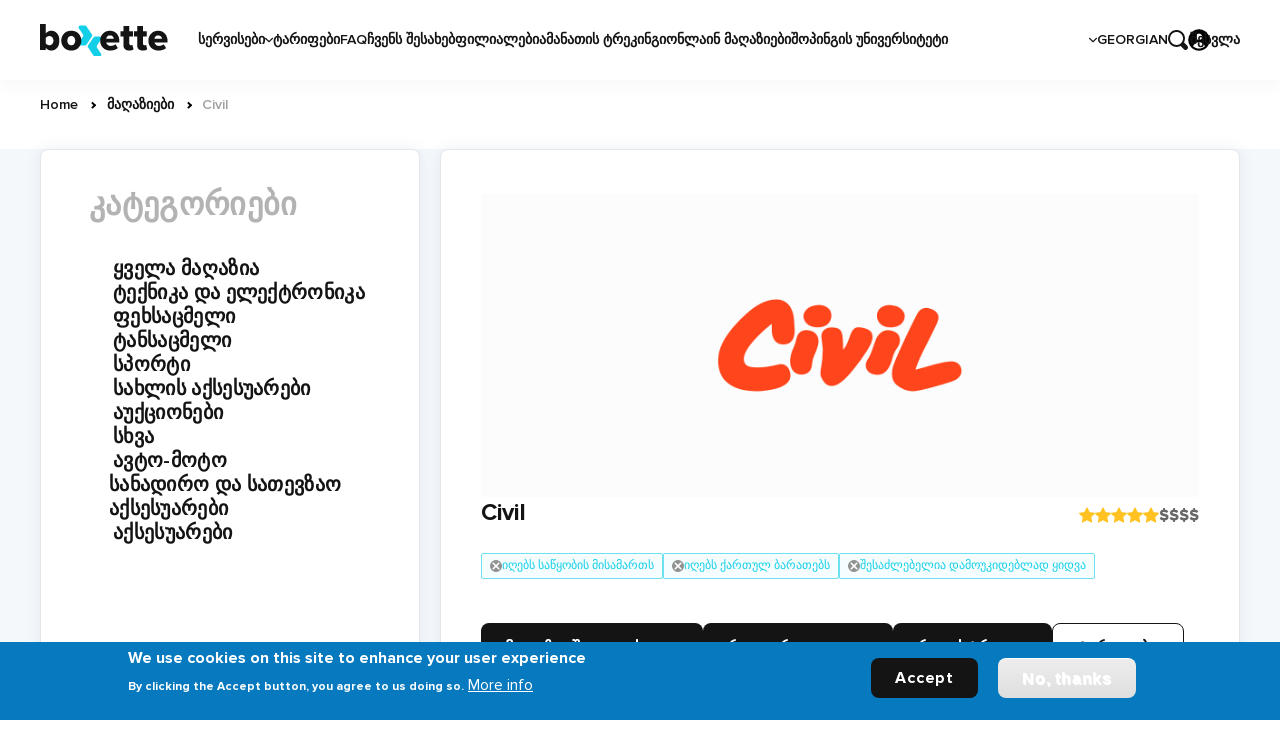

--- FILE ---
content_type: text/html; charset=UTF-8
request_url: https://boxette.ge/shops/civil
body_size: 14062
content:

<!DOCTYPE html>
<html lang="ka" dir="ltr" prefix="content: http://purl.org/rss/1.0/modules/content/  dc: http://purl.org/dc/terms/  foaf: http://xmlns.com/foaf/0.1/  og: http://ogp.me/ns#  rdfs: http://www.w3.org/2000/01/rdf-schema#  schema: http://schema.org/  sioc: http://rdfs.org/sioc/ns#  sioct: http://rdfs.org/sioc/types#  skos: http://www.w3.org/2004/02/skos/core#  xsd: http://www.w3.org/2001/XMLSchema# " class="no-js">
  <head>
    <!-- Google Tag Manager -->
    <script>
      (function(w,d,s,l,i){w[l]=w[l]||[];w[l].push({'gtm.start': new Date().getTime(),event:'gtm.js'});var f=d.getElementsByTagName(s)[0],
         j=d.createElement(s),dl=l!='dataLayer'?'&l='+l:'';j.async=true;j.src=
         'https://www.googletagmanager.com/gtm.js?id='+i+dl;f.parentNode.insertBefore(j,f);
        })(window,document,'script','dataLayer','GTM-MHNM7696');
      </script>
    <!-- End Google Tag Manager -->

    <!-- Google tag (gtag.js) -->
    <script async src="https://www.googletagmanager.com/gtag/js?id=G-B8VMDHB461"></script>
    <script>
    window.dataLayer = window.dataLayer || [];
    function gtag(){dataLayer.push(arguments);}
    gtag('js', new Date());
    gtag('config', 'G-B8VMDHB461');
    </script>

    <meta charset="utf-8" />
<link rel="canonical" href="https://boxette.ge/shops/civil" />
<link rel="shortlink" href="https://boxette.ge/" />
<meta name="description" content="✈️ამანათების გზავნილები საქართველოდან მთელი მსოფლიოს მიმართლებით.✅ ამერიკიდან და თურქეთიდან ჩამოტანა 4-6 დღეში✅ * Boxette - ამანათების გადაზიდვის ხელოვნება ამანათების გზავნილები საქართველოდან მთელი მსოფლიოს მიმართლებით. ამერიკიდან და თურქეთიდან ჩამოტანა 4-6 დღეში.✅ * ამანათების გზავნილები საქართველოდან ამანათების გზავნილები საქართველოდან, მთელი მსოფლიოს მიმართულებით, ყველაზე დაბალი ტარიფებით.✅ *ამანათების ჩამოტანა ამერიკიდან ამანათების ტრანსპორტირება ამერიკიდან, ყველაზე სწრაფად, 4-6 დღეში.✅ *ამანათების ჩამოტანა თურქეთიდან ამანათების ტრანსპორტირება თურქეთიდან, 4-6 დღეში.✅ *რეგისტრაცია დარეგისტრირდით, ჩვენს საიტზე, რათა ისარგებლოთ ამანათების გზავნილების სერვისებით.✅ * მისამართი ვაჟა-ფშაველას 4, თბილისი, საქართველო.✅ * კონტაქტები ელ ფოსტა- info@boxette.ge , ტელ: +995 32 211 02 01.✅" />
<meta property="og:description" content="✈️ამანათების გზავნილები საქართველოდან მთელი მსოფლიოს მიმართლებით.✅ ამერიკიდან და თურქეთიდან ჩამოტანა 4-6 დღეში✅ * Boxette - ამანათების გადაზიდვის ხელოვნება ამანათების გზავნილები საქართველოდან მთელი მსოფლიოს მიმართლებით. ამერიკიდან და თურქეთიდან ჩამოტანა 4-6 დღეში.✅ * ამანათების გზავნილები საქართველოდან ამანათების გზავნილები საქართველოდან, მთელი მსოფლიოს მიმართულებით, ყველაზე დაბალი ტარიფებით.✅ *ამანათების ჩამოტანა ამერიკიდან ამანათების ტრანსპორტირება ამერიკიდან, ყველაზე სწრაფად, 4-6 დღეში.✅ *ამანათების ჩამოტანა თურქეთიდან ამანათების ტრანსპორტირება თურქეთიდან, 4-6 დღეში.✅ *რეგისტრაცია დარეგისტრირდით, ჩვენს საიტზე, რათა ისარგებლოთ ამანათების გზავნილების სერვისებით.✅ * მისამართი ვაჟა-ფშაველას 4, თბილისი, საქართველო.✅ * კონტაქტები ელ ფოსტა- info@boxette.ge , ტელ: +995 32 211 02 01.✅" />
<meta name="Generator" content="Drupal 9 (https://www.drupal.org)" />
<meta name="MobileOptimized" content="width" />
<meta name="HandheldFriendly" content="true" />
<meta name="viewport" content="width=device-width, initial-scale=1.0" />
<style>div#sliding-popup, div#sliding-popup .eu-cookie-withdraw-banner, .eu-cookie-withdraw-tab {background: #0779bf} div#sliding-popup.eu-cookie-withdraw-wrapper { background: transparent; } #sliding-popup h1, #sliding-popup h2, #sliding-popup h3, #sliding-popup p, #sliding-popup label, #sliding-popup div, .eu-cookie-compliance-more-button, .eu-cookie-compliance-secondary-button, .eu-cookie-withdraw-tab { color: #ffffff;} .eu-cookie-withdraw-tab { border-color: #ffffff;}</style>
<link rel="icon" href="/sites/default/files/favicon.png" type="image/png" />
<link rel="alternate" hreflang="ru" href="https://boxette.ge/ru/shops/civil" />
<link rel="alternate" hreflang="ka" href="https://boxette.ge/shops/civil" />
<link rel="alternate" hreflang="en" href="https://boxette.ge/en/shops/civil" />

    <title>Civil | Boxette</title>
    <link rel="stylesheet" media="all" href="/core/assets/vendor/jquery.ui/themes/base/core.css?t99kh8" />
<link rel="stylesheet" media="all" href="/core/assets/vendor/jquery.ui/themes/base/controlgroup.css?t99kh8" />
<link rel="stylesheet" media="all" href="/core/assets/vendor/jquery.ui/themes/base/checkboxradio.css?t99kh8" />
<link rel="stylesheet" media="all" href="/core/assets/vendor/jquery.ui/themes/base/resizable.css?t99kh8" />
<link rel="stylesheet" media="all" href="/core/assets/vendor/jquery.ui/themes/base/button.css?t99kh8" />
<link rel="stylesheet" media="all" href="/core/assets/vendor/jquery.ui/themes/base/dialog.css?t99kh8" />
<link rel="stylesheet" media="all" href="/core/themes/stable/css/system/components/ajax-progress.module.css?t99kh8" />
<link rel="stylesheet" media="all" href="/core/themes/stable/css/system/components/align.module.css?t99kh8" />
<link rel="stylesheet" media="all" href="/core/themes/stable/css/system/components/autocomplete-loading.module.css?t99kh8" />
<link rel="stylesheet" media="all" href="/core/themes/stable/css/system/components/fieldgroup.module.css?t99kh8" />
<link rel="stylesheet" media="all" href="/core/themes/stable/css/system/components/container-inline.module.css?t99kh8" />
<link rel="stylesheet" media="all" href="/core/themes/stable/css/system/components/clearfix.module.css?t99kh8" />
<link rel="stylesheet" media="all" href="/core/themes/stable/css/system/components/details.module.css?t99kh8" />
<link rel="stylesheet" media="all" href="/core/themes/stable/css/system/components/hidden.module.css?t99kh8" />
<link rel="stylesheet" media="all" href="/core/themes/stable/css/system/components/item-list.module.css?t99kh8" />
<link rel="stylesheet" media="all" href="/core/themes/stable/css/system/components/js.module.css?t99kh8" />
<link rel="stylesheet" media="all" href="/core/themes/stable/css/system/components/nowrap.module.css?t99kh8" />
<link rel="stylesheet" media="all" href="/core/themes/stable/css/system/components/position-container.module.css?t99kh8" />
<link rel="stylesheet" media="all" href="/core/themes/stable/css/system/components/progress.module.css?t99kh8" />
<link rel="stylesheet" media="all" href="/core/themes/stable/css/system/components/reset-appearance.module.css?t99kh8" />
<link rel="stylesheet" media="all" href="/core/themes/stable/css/system/components/resize.module.css?t99kh8" />
<link rel="stylesheet" media="all" href="/core/themes/stable/css/system/components/sticky-header.module.css?t99kh8" />
<link rel="stylesheet" media="all" href="/core/themes/stable/css/system/components/system-status-counter.css?t99kh8" />
<link rel="stylesheet" media="all" href="/core/themes/stable/css/system/components/system-status-report-counters.css?t99kh8" />
<link rel="stylesheet" media="all" href="/core/themes/stable/css/system/components/system-status-report-general-info.css?t99kh8" />
<link rel="stylesheet" media="all" href="/core/themes/stable/css/system/components/tabledrag.module.css?t99kh8" />
<link rel="stylesheet" media="all" href="/core/themes/stable/css/system/components/tablesort.module.css?t99kh8" />
<link rel="stylesheet" media="all" href="/core/themes/stable/css/system/components/tree-child.module.css?t99kh8" />
<link rel="stylesheet" media="all" href="/core/modules/ckeditor5/css/ckeditor5.dialog.fix.css?t99kh8" />
<link rel="stylesheet" media="all" href="/core/themes/stable/css/views/views.module.css?t99kh8" />
<link rel="stylesheet" media="all" href="/modules/contrib/eu_cookie_compliance/css/eu_cookie_compliance.css?t99kh8" />
<link rel="stylesheet" media="all" href="/core/assets/vendor/jquery.ui/themes/base/theme.css?t99kh8" />
<link rel="stylesheet" media="all" href="/modules/contrib/better_exposed_filters/css/better_exposed_filters.css?t99kh8" />
<link rel="stylesheet" media="all" href="/core/themes/stable/css/core/assets/vendor/normalize-css/normalize.css?t99kh8" />
<link rel="stylesheet" media="all" href="/core/themes/stable/css/core/normalize-fixes.css?t99kh8" />
<link rel="stylesheet" media="all" href="/themes/custom/brander/html/public/assets/css/app.css?t99kh8" />
<link rel="stylesheet" media="all" href="/core/themes/classy/css/components/action-links.css?t99kh8" />
<link rel="stylesheet" media="all" href="/core/themes/classy/css/components/breadcrumb.css?t99kh8" />
<link rel="stylesheet" media="all" href="/core/themes/classy/css/components/button.css?t99kh8" />
<link rel="stylesheet" media="all" href="/core/themes/classy/css/components/collapse-processed.css?t99kh8" />
<link rel="stylesheet" media="all" href="/core/themes/classy/css/components/container-inline.css?t99kh8" />
<link rel="stylesheet" media="all" href="/core/themes/classy/css/components/details.css?t99kh8" />
<link rel="stylesheet" media="all" href="/core/themes/classy/css/components/exposed-filters.css?t99kh8" />
<link rel="stylesheet" media="all" href="/core/themes/classy/css/components/field.css?t99kh8" />
<link rel="stylesheet" media="all" href="/core/themes/classy/css/components/form.css?t99kh8" />
<link rel="stylesheet" media="all" href="/core/themes/classy/css/components/icons.css?t99kh8" />
<link rel="stylesheet" media="all" href="/core/themes/classy/css/components/inline-form.css?t99kh8" />
<link rel="stylesheet" media="all" href="/core/themes/classy/css/components/item-list.css?t99kh8" />
<link rel="stylesheet" media="all" href="/core/themes/classy/css/components/link.css?t99kh8" />
<link rel="stylesheet" media="all" href="/core/themes/classy/css/components/links.css?t99kh8" />
<link rel="stylesheet" media="all" href="/core/themes/classy/css/components/menu.css?t99kh8" />
<link rel="stylesheet" media="all" href="/core/themes/classy/css/components/more-link.css?t99kh8" />
<link rel="stylesheet" media="all" href="/core/themes/classy/css/components/pager.css?t99kh8" />
<link rel="stylesheet" media="all" href="/core/themes/classy/css/components/tabledrag.css?t99kh8" />
<link rel="stylesheet" media="all" href="/core/themes/classy/css/components/tableselect.css?t99kh8" />
<link rel="stylesheet" media="all" href="/core/themes/classy/css/components/tablesort.css?t99kh8" />
<link rel="stylesheet" media="all" href="/core/themes/classy/css/components/tabs.css?t99kh8" />
<link rel="stylesheet" media="all" href="/core/themes/classy/css/components/textarea.css?t99kh8" />
<link rel="stylesheet" media="all" href="/core/themes/classy/css/components/ui-dialog.css?t99kh8" />
<link rel="stylesheet" media="all" href="/core/themes/classy/css/components/messages.css?t99kh8" />
<link rel="stylesheet" media="all" href="/core/themes/classy/css/components/progress.css?t99kh8" />
<link rel="stylesheet" media="all" href="/core/themes/classy/css/components/dialog.css?t99kh8" />

    
      <!-- Meta Pixel Code -->
      <script>
          !function(f,b,e,v,n,t,s)
          {if(f.fbq)return;n=f.fbq=function(){n.callMethod?
              n.callMethod.apply(n,arguments):n.queue.push(arguments)};
              if(!f._fbq)f._fbq=n;n.push=n;n.loaded=!0;n.version='2.0';
              n.queue=[];t=b.createElement(e);t.async=!0;
              t.src=v;s=b.getElementsByTagName(e)[0];
              s.parentNode.insertBefore(t,s)}(window, document,'script',
              'https://connect.facebook.net/en_US/fbevents.js');
          fbq('init', '854009765528138');
          fbq('track', 'PageView');
      </script>
      <noscript><img height="1" width="1" style=display:none src="https://www.facebook.com/tr?id=527404576154845&ev=PageView&noscript=1"/></noscript>
      <!-- End Meta Pixel Code -->
      <script type="text/javascript">(function(c,l,a,r,i,t,y){ c[a]=c[a]||function(){(c[a].q=c[a].q||[]).push(arguments)}; t=l.createElement(r);t.async=1;t.src="https://www.clarity.ms/tag/"+i; y=l.getElementsByTagName(r)[0];y.parentNode.insertBefore(t,y); })(window, document, "clarity", "script", "v1acuc6gni"); </script>
  </head>

  <body class="path-node page-node-type-shops" class="overflow">
  <!-- Google Tag Manager (noscript) -->
  <noscript><iframe src="https://www.googletagmanager.com/ns.html?id=GTM-MHNM7696"+height="0" width="0" style="display:none;visibility:hidden"></iframe></noscript>
  <!-- End Google Tag Manager (noscript) -->
  <div class="skiplinks">
      <a href="#main" class="skiplinks__link visually-hidden focusable">Skip to main content</a>
    </div>
    
      
    <header class="header">
    <div class="header__wrapper">
      <div class="header__burger">
        <span class="header__burger-item"></span>
        <span class="header__burger-item"></span>
        <span class="header__burger-item"></span>
      </div>

              <a class="header__logo-wrapper" href="https://boxette.ge/">
          <img class="header__logo" src="/themes/custom/brander/html/src/assets/images/logo.svg" alt="Home"/>
        </a>
      
      <div class="header__menu">
          <nav role="navigation" aria-labelledby="block-brander-main-menu-menu" id="block-brander-main-menu" class="block block-menu navigation menu--main">
            
  <h2 class="visually-hidden" id="block-brander-main-menu-menu">Основная навигация</h2>
  

        <ul class="menu">
      <li class="menu__item ">
      <a class="menu__link" href="/services" >
        სერვისები
                  <svg class="menu__icon">
            <use xlink:href="/themes/custom/brander/html/src/assets/images/sprite.svg#icon-arrow-down"></use>
          </svg>
              </a>
              <ul class="menu__sublist">
                      <li class="menu__sublist-item ">
              <a class="menu__sublist-link" href="/services/amanatebi-amerikidan">ამანათები ამერიკიდან</a>
            </li>
                      <li class="menu__sublist-item ">
              <a class="menu__sublist-link" href="/services/amanatebi-chinetidan-avia">ამანათები ჩინეთიდან (ავია)</a>
            </li>
                      <li class="menu__sublist-item ">
              <a class="menu__sublist-link" href="/services/amanatebis-gzavnilebi-sakartvelodan-mteli-msoplios-mimartulebit">ამანათები საქართველოდან</a>
            </li>
                      <li class="menu__sublist-item ">
              <a class="menu__sublist-link" href="/services/amanatebi-turketidan">ამანათები თურქეთიდან</a>
            </li>
                      <li class="menu__sublist-item ">
              <a class="menu__sublist-link" href="/services/amanatebi-saberdznetidan">ამანათები საბერძნეთიდან</a>
            </li>
                      <li class="menu__sublist-item ">
              <a class="menu__sublist-link" href="/services/amanatebi-chinetidan-sakhmeleto">ამანათები ჩინეთიდან (სახმელეთო)</a>
            </li>
                      <li class="menu__sublist-item ">
              <a class="menu__sublist-link" href="/services/piradi-amanatebi-bruklinidan">პირადი ამანათები ბრუკლინიდან</a>
            </li>
                  </ul>
          </li>
      <li class="menu__item ">
      <a class="menu__link" href="/tariffs" >
        ტარიფები
              </a>
          </li>
      <li class="menu__item ">
      <a class="menu__link" href="/faq" >
        FAQ
              </a>
          </li>
      <li class="menu__item ">
      <a class="menu__link" href="/about" >
        ჩვენს შესახებ
              </a>
          </li>
      <li class="menu__item ">
      <a class="menu__link" href="/contacts" >
        ფილიალები
              </a>
          </li>
      <li class="menu__item ">
      <a class="menu__link" href="/#track-block" >
        ამანათის ტრეკინგი
              </a>
          </li>
      <li class="menu__item ">
      <a class="menu__link" href="/shops" >
        ონლაინ მაღაზიები
              </a>
          </li>
      <li class="menu__item ">
      <a class="menu__link" href="/blog" >
        შოპინგის უნივერსიტეტი
              </a>
          </li>
  </ul>

  </nav>


        <div class="header__right">
           <div class="language">
  <span class="language__current">
                                  <svg class="language__current-icon">
          <use xlink:href="/themes/custom/brander/html/src/assets/images/sprite.svg#icon-arrow-down"></use>
        </svg>
        GEORGIAN
                            </span>
  <ul class="language__list">
                  <li class="language__item">
          <a class="language__link" href="https://boxette.ge/ru/shops/civil">RUSSIAN</a>
        </li>
                                        <li class="language__item">
          <a class="language__link" href="https://boxette.ge/en/shops/civil">ENGLISH</a>
        </li>
            </ul>
</div>


          <div class="header__search">
            <div class="header__search-icon search--opener">
              <svg class="header__search-icon">
                <use xlink:href="/themes/custom/brander/html/src/assets/images/sprite.svg#icon-loupe"></use>
              </svg>
            </div>
            <div class="header__search-wrapper">
              <div class="header__search-content">
                <div class="header__search-icon header__search-icon--search">
                  <svg class="header__search-icon">
                    <use xlink:href="/themes/custom/brander/html/src/assets/images/sprite.svg#icon-loupe"></use>
                  </svg>
                </div>
                    <form action="/search" method="get" id="views-exposed-form-search-page-1" accept-charset="UTF-8">
  <div class="form--inline clearfix">
  <div class="js-form-item form-item js-form-type-textfield form-type-textfield js-form-item-keys form-item-keys">
      
        <input title="Search keywords" data-drupal-selector="edit-keys" type="text" id="edit-keys--2" name="keys" value="" size="15" maxlength="128" class="form-text" />

        </div>
<div data-drupal-selector="edit-actions" class="form-actions js-form-wrapper form-wrapper" id="edit-actions--2"><input data-drupal-selector="edit-submit-search" type="submit" id="edit-submit-search" value="ძებნა" class="button js-form-submit form-submit" />
</div>

</div>

</form>


                <div class="header__search-icon header__search-icon--cross search--opener">
                  <svg class="header__search-icon">
                    <use xlink:href="/themes/custom/brander/html/src/assets/images/sprite.svg#icon-cross"></use>
                  </svg>
                </div>
              </div>
            </div>
          </div>

          <a class="header__login header__login--desktop" href="https://profile1.boxette.ge/log-in">
            <svg class="header__login-icon">
              <use xlink:href="/themes/custom/brander/html/src/assets/images/sprite.svg#icon-profile"></use>
            </svg>
          </a>
          <a href="https://profile1.boxette.ge/log-in" style=" margin-left: -20px;">შესვლა</a>
          <a href="/form/popup-fast-order" style="display: none" class="webform-dialog webform-dialog-normal button header__button button button--is--border">ბაერთან შეკვეთა</a>
        </div>

      </div>

      <a class="header__login header__login--mobile" href="https://profile1.boxette.ge/log-in">
        <svg class="header__login-icon">
          <use xlink:href="/themes/custom/brander/html/src/assets/images/sprite.svg#icon-profile"></use>
        </svg>
      </a>
    </div>
  </header>


  


  <div class="wrapper">
        <nav class="breadcrumb" role="navigation" aria-labelledby="system-breadcrumb">
    <h2 id="system-breadcrumb" class="visually-hidden">Breadcrumb</h2>
    <ol>
          <li>
                  <a href="/">Home</a>
              </li>
          <li>
                  <a href="/shops">მაღაზიები</a>
              </li>
          <li>
                  Civil
              </li>
        </ol>
  </nav>


<div class="all-shops">
    <div class="all-shops__inner">
    <div class="shops-categories">
      <div class="views-element-container"><div class="js-view-dom-id-8a51dbcb48ae06a3a35ad311d679f391f446f19fae8f78ce1d83f8083a5c41a4 shops-categories__container">
  <div class="shops-categories__title">
    კატეგორიები
  </div>
  <div class="shops-categories__list">
          <div class="views-row">
<div class="categories-parent">
<div class="square">&nbsp;</div>
<a href="https://boxette.ge/shops">ყველა მაღაზია</a></div>
</div>

            <div class="views-row"><div class="categories-parent"><div class="square"></div>
<a href="/taxonomy/term/18" hreflang="ka">ტექნიკა და ელექტრონიკა</a></div><div class="categories-child"><div class="view view-categories view-id-categories view-display-id-block_2 js-view-dom-id-9e7fe7283fe886e96d54935cfa572cb1f92b5d174856f2558bb9db9390aa1199">
  
    
      
  
          </div>
</div></div>
    <div class="views-row"><div class="categories-parent"><div class="square"></div>
<a href="/taxonomy/term/31" hreflang="ka">ფეხსაცმელი</a></div><div class="categories-child"><div class="view view-categories view-id-categories view-display-id-block_2 js-view-dom-id-b341b3345aa6eeef4dfbf9495703d0e7253420d489069206c7bb88ec674ef21f">
  
    
      
  
          </div>
</div></div>
    <div class="views-row"><div class="categories-parent"><div class="square"></div>
<a href="/taxonomy/term/32" hreflang="ka">ტანსაცმელი</a></div><div class="categories-child"><div class="view view-categories view-id-categories view-display-id-block_2 js-view-dom-id-2581077ee0a114551034b2ab35b2cb5c10ef1bb74e13552754e26cf562810419">
  
    
      
  
          </div>
</div></div>
    <div class="views-row"><div class="categories-parent"><div class="square"></div>
<a href="/taxonomy/term/34" hreflang="ka">სპორტი</a></div><div class="categories-child"><div class="view view-categories view-id-categories view-display-id-block_2 js-view-dom-id-9bc598bed4b26570460e1694f1a39cf55ec492a798feb77b881332395b9860c4">
  
    
      
  
          </div>
</div></div>
    <div class="views-row"><div class="categories-parent"><div class="square"></div>
<a href="/taxonomy/term/36" hreflang="ka">სახლის აქსესუარები</a></div><div class="categories-child"><div class="view view-categories view-id-categories view-display-id-block_2 js-view-dom-id-fc611e74299c7f012f0d5730c5339c8250aaf0421c94e2619a7a7b29494e7a7e">
  
    
      
  
          </div>
</div></div>
    <div class="views-row"><div class="categories-parent"><div class="square"></div>
<a href="/taxonomy/term/38" hreflang="ka">აუქციონები</a></div><div class="categories-child"><div class="view view-categories view-id-categories view-display-id-block_2 js-view-dom-id-b50d2358c181b2f21c7f448413edd82d4b4085b1b5df2101d08932a8eb488fc3">
  
    
      
  
          </div>
</div></div>
    <div class="views-row"><div class="categories-parent"><div class="square"></div>
<a href="/taxonomy/term/39" hreflang="ka">სხვა</a></div><div class="categories-child"><div class="view view-categories view-id-categories view-display-id-block_2 js-view-dom-id-7935fce8ae265561dd84676dbd5db553460789b7d33053d3922a834240105592">
  
    
      
  
          </div>
</div></div>
    <div class="views-row"><div class="categories-parent"><div class="square"></div>
<a href="/taxonomy/term/40" hreflang="ka">ავტო-მოტო</a></div><div class="categories-child"><div class="view view-categories view-id-categories view-display-id-block_2 js-view-dom-id-7a601744d8e16122d943a63e94274123001d5ddeaf066b5a36911348234af1c2">
  
    
      
  
          </div>
</div></div>
    <div class="views-row"><div class="categories-parent"><div class="square"></div>
<a href="/taxonomy/term/41" hreflang="ka">სანადირო და სათევზაო აქსესუარები</a></div><div class="categories-child"><div class="view view-categories view-id-categories view-display-id-block_2 js-view-dom-id-973e17e55fa18e18f51c3cc991112937fd55b2bbef2980fb140a95000ec1492e">
  
    
      
  
          </div>
</div></div>
    <div class="views-row"><div class="categories-parent"><div class="square"></div>
<a href="/taxonomy/term/42" hreflang="ka">აქსესუარები</a></div><div class="categories-child"><div class="view view-categories view-id-categories view-display-id-block_2 js-view-dom-id-d4bb44af6c81500118cd907e3c5d4536121ba336a3d934cd7817b84e528d3a03">
  
    
      
  
          </div>
</div></div>

      </div>
</div>
</div>

    </div>
    <article class="single-shop">
      <div class="shop-teaser__image-wrap">
        <img class="shop-teaser__image" src="https://boxette.ge/sites/default/files/styles/max_2600x2600/public/2024-02/2_4.png?itok=uemSGIdT" alt="civil">
      </div>
      <div class="single-shop__head">
        <strong class="single-shop__title title title--big shop-teaser__title">
          Civil
                  </strong>
        <div class="single-shop__bar">
                      <div class="single-shop__rate rate" data-rate="5">
                              <svg class="rate__star">
                  <use xlink:href="/themes/custom/brander/html/src/assets/images/sprite.svg#icon-star"></use>
                </svg>
                              <svg class="rate__star">
                  <use xlink:href="/themes/custom/brander/html/src/assets/images/sprite.svg#icon-star"></use>
                </svg>
                              <svg class="rate__star">
                  <use xlink:href="/themes/custom/brander/html/src/assets/images/sprite.svg#icon-star"></use>
                </svg>
                              <svg class="rate__star">
                  <use xlink:href="/themes/custom/brander/html/src/assets/images/sprite.svg#icon-star"></use>
                </svg>
                              <svg class="rate__star">
                  <use xlink:href="/themes/custom/brander/html/src/assets/images/sprite.svg#icon-star"></use>
                </svg>
                          </div>
                                <div class="single-shop__availability availability" data-rate="5">
              <span class="availability__item">
                $
              </span>
              <span class="availability__item">
                $
              </span>
              <span class="availability__item">
                $
              </span>
              <span class="availability__item">
                $
              </span>
            </div>
                  </div>
      </div>
      <ul class="single-shop__list teaser-list">
                  <li class="teaser-list__item ">
            <span class="teaser-list__icon">
              <svg class="teaser-list__icon--cross">
                <use xlink:href="/themes/custom/brander/html/src/assets/images/sprite.svg#icon-cross"></use>
              </svg>
              <svg class="teaser-list__icon--check">
                <use xlink:href="/themes/custom/brander/html/src/assets/images/sprite.svg#icon-check"></use>
              </svg>
            </span>
            იღებს საწყობის მისამართს
          </li>
                  <li class="teaser-list__item ">
            <span class="teaser-list__icon">
              <svg class="teaser-list__icon--cross">
                <use xlink:href="/themes/custom/brander/html/src/assets/images/sprite.svg#icon-cross"></use>
              </svg>
              <svg class="teaser-list__icon--check">
                <use xlink:href="/themes/custom/brander/html/src/assets/images/sprite.svg#icon-check"></use>
              </svg>
            </span>
            იღებს ქართულ ბარათებს
          </li>
                  <li class="teaser-list__item ">
            <span class="teaser-list__icon">
              <svg class="teaser-list__icon--cross">
                <use xlink:href="/themes/custom/brander/html/src/assets/images/sprite.svg#icon-cross"></use>
              </svg>
              <svg class="teaser-list__icon--check">
                <use xlink:href="/themes/custom/brander/html/src/assets/images/sprite.svg#icon-check"></use>
              </svg>
            </span>
            შესაძლებელია დამოუკიდებლად ყიდვა
          </li>
              </ul>
      <div class="single-shop__buttons">
                  <a class="single-shop__button button" href="https://www.civilim.com">მაღაზიაში გადასვლა</a>
                  <a class="single-shop__button button" href="https://boxette.ge/services/amanatebi-turketidan">როგორ ვიყიდო?</a>
                  <a class="single-shop__button button" href="https://profile1.boxette.ge/sign-up">რეგისტრაცია</a>
                <a class="single-shop__button button button--outline" href="#shop-tariffs">ტარიფები</a>
        <a class="single-shop__button button button--outline" href="#shop-calculators">კალკულატორი</a>
      </div>
      <div class="single-shop__description">
        
      </div>
    </article>
  </div>

  
  <div class="shop-calculators" id="shop-calculators">
    
          <div class="second-calculator">
        <div class="simple-block section " data-slider="parent">
      <div class="simple-block__inner">
            <div class="sending-calc">
  <div class="sending-calc__head">
    <strong class="sending-calc__title title title--mini">კალკულატორი</strong>
    <span class="sending-calc__desc">

      
      
      
      
      

      

      
      
          </span>
  </div>
  <div class="sending-calc__inner">
    <form class="sending-calc__form">
      <div class="sending-calc__grid">
        <div class="sending-calc__data">
          <div class="input-item">
            <span class="input-item__label">საიდან</span>
            <div class="input-item__wrapper">
              <select name="" class="input-item__el input-item__el--select" required="required" aria-required="true" id="sending-calc-select">
              </select>
            </div>
          </div>
          <div class="input-item">
            <span class="input-item__label">Shipping type</span>
            <div class="input-item__wrapper">
              <select name="" class="input-item__el input-item__el--select" required="required" aria-required="true" id="type-calc-select">
              </select>
            </div>
          </div>
          <div class="input-item">
            <span class="input-item__label">წონა</span>
            <div class="input-item__wrapper">
              <input placeholder="შეიყვანეთ წონა" class="input-item__el" type="text" name="weight" value=""
                maxlength="12" required="required" aria-required="true" id="weight-input">
              <span class="description">კგ</span>
            </div>
          </div>
          <div class="input-item">
            <span class="input-item__label">ამანათის ღირებულება</span>
            <div class="input-item__wrapper">
              <input placeholder="შეიყვანეთ ღირებულება" class="input-item__el" type="text" name="weight" value=""
                maxlength="12" required="required" aria-required="true" id="price-input">
              <span class="description">$</span>
            </div>
          </div>
        </div>
        <div class="sending-calc__services" id="sending-calc-additional">
          <div class="custom-checkbox">
            <input class="custom-checkbox__input" id="guarantee" type="checkbox">
            <label class="custom-checkbox__label" for="guarantee">დაკარგვის ანაზღაურება <span
                class="custom-checkbox__dedicated">– 2,99%</span></label>
          </div>
          <div class="custom-checkbox">
            <input class="custom-checkbox__input" id="package" type="checkbox">
            <label class="custom-checkbox__label" for="package">დამატებით შეფუთვა <span
                class="custom-checkbox__dedicated">– 3,99$</span></label>
          </div>
          <div class="custom-checkbox">
            <input class="custom-checkbox__input" id="separator" type="checkbox">
            <label class="custom-checkbox__label" for="separator">Separator <span class="custom-checkbox__dedicated">–
                2,9$ / ადგილი</span></label>
          </div>
          <div class="custom-checkbox">
            <input class="custom-checkbox__input" id="refund" type="checkbox">
            <label class="custom-checkbox__label" for="refund">U.S. Returns <span class="custom-checkbox__dedicated">–
                3$ / ადგილი</span></label>
          </div>
          <div class="custom-checkbox">
            <input class="custom-checkbox__input" id="check" type="checkbox">
            <label class="custom-checkbox__label" for="check">შიგთავსის შემოწმება <span
                class="custom-checkbox__dedicated">– 10$</span></label>
          </div>
          <div class="custom-checkbox">
            <input class="custom-checkbox__input" id="repacking" type="checkbox">
            <label class="custom-checkbox__label" for="repacking">გადაფუთვა  <span class="custom-checkbox__dedicated">–
                0$</span></label>
          </div>
          <div class="custom-checkbox">
            <input class="custom-checkbox__input" id="invoice" type="checkbox">
            <label class="custom-checkbox__label" for="invoice">Take out the invoice <span class="custom-checkbox__dedicated">–
                0$</span></label>
          </div>
          <div class="custom-checkbox">
            <input class="custom-checkbox__input" id="photo" type="checkbox">
            <label class="custom-checkbox__label" for="photo">Content photo <span
                class="custom-checkbox__dedicated">– 4$</span></label>
          </div>
          <div class="custom-checkbox">
            <input class="custom-checkbox__input" id="buyout" type="checkbox">
            <label class="custom-checkbox__label" for="buyout">Buyback <span class="custom-checkbox__dedicated">–
                0$</span></label>
          </div>
        </div>
      </div>
              <div class="dividing-line"></div>
            <div class="sending-calc__result">
        <div class="sending-calc__price-wrapper">
          <div class="sending-calc__price">
            ტრანსპორტირების ღირებულება: <span class="sending-calc__price-value" id="sending-calc-delivery-price">0</span>$
          </div>
          <div class="sending-calc__price">
            დამატებით სერვისების ღირებულება: <span class="sending-calc__price-value" id="sending-calc-additional-price">0</span>$
          </div>
          <div class="sending-calc__price">
            განბაჟება: <span class="sending-calc__price-value" id="sending-calc-duty-price">0</span>$
          </div>
          <div class="sending-calc__price">
            ჯამური ფასი: <span class="sending-calc__price-value" id="sending-calc-exchange-price">0</span><span><svg xmlns="http://www.w3.org/2000/svg" width="12" height="12" viewBox="0 0 1683 1595"><path d="M771.063 107.719l-88.094 88.469L672 206.25l.344 124.531L660.5 334.5l-9.719 3.375-10.281 3.156-7.781 3.375-9 3.531-9.907 3.72-8.843 4.25-9.032 3.874-8.125 3.906-6.906 3.188-8.5 4.594-6.718 3.906-6.907 3.875-8.468 4.594-6.75 3.719-9.72 5.843-10.624 6.906-11.469 7.782-8.844 5.812-10.094 7.625-6.375 4.938-8.125 6.375-7.437 5.844-7.969 6.375-7.25 5.843-5.656 5.656-6.906 6.344-12.563 11.875-5.469 5.281-4.437 4.625-6 5.813-7.25 7.813-6.906 7.406-4.406 5.844-5.5 6-4.938 6.562-4.969 6.375-4.781 6.344-4.938 6.031-4.437 6-4.594 5.688-3.531 5.28-4.063 6.563-4.25 6.907-3.718 4.937-3.531 5.313-5.5 8.843-2.47 5.125-3 5.313-4.25 6.906-3.343 5.281-1.969 5.313-4.062 6.906-3.875 7.063-4.25 8.687-3.188 8.125-3.531 8.656-3.563 7.282-2.812 6.343-2.656 7.438-4.063 9.187-3.187 9.563-4.594 13.625-2.5 8.312-2.813 9.375-2.468 8.657-2.125 8.687-5.5 24.031-1.406 7.438-2.313 8.687L261.781 799l-1.062 7.094-1.594 11.125-1.563 12.218-1.593 19.438-1.25 13.625-.531 10.438L254 885.5l.188 30.594.343 10.093 1.063 14.5.906 11.844.875 8.5.875 9.032.875 7.25 1.594 9.03 1.25 8.657 1.25 7.781 1.594 7.782 1.406 6.718 2.125 9.375 1.937 8.157 1.781 8.312 2.813 9 2.313 9.219 2.28 7.781 2.126 6.719 2.312 7.781 2.656 7.25 2.657 7.781 3 7.594 2.656 6.719 2.469 5.843 3.375 8.313 3.344 8.156 3.718 7.594 3.188 7.594 3.187 6.218 3.188 5.657 3.719 8.125 3.343 6.187 3.375 6.375 3.719 6.375 2.281 4.063 2.313 3.875 3.344 5.5 3.03 5.125 2.813 4.437 3.375 4.594 2.813 4.938 4.437 6.718 3.875 5.657 4.25 5.687 3 4.594 3.375 4.406 4.25 5.5 3.531 4.594 4.938 6 6.219 7.437 5.125 6.719 6 6.563 4.437 5.468 4.75 4.782 5.688 6 5.125 5.687 5.125 5.125 3.875 3.719 4.781 4.406 4.969 4.969 4.25 3.875 4.594 4.25 3.718 3.531 4.938 4.25 4.594 4.25 4.093 2.813 3.688 3.562 3.906 3 3.188 2.281 3.53 2.844 4.25 3.375 4.063 3.156 4.438 3.188 4.75 3.531 4.25 3.188 3 1.968 2.5 1.938 2.812 1.937 3.031 2.125 2.625 1.782 2.313 1.218H352.187l-98 98h984.907l97.656-98-513.344-.156-11.125-.188-13.468-1.406-19.438-1.593-17.875-3.532-13.781-2.5-14.344-3.343-12.375-2.657-13.625-3.375-9.031-2.656-14.313-5.125-12.218-4.406-10.438-3.719-9.719-4.063-10.093-5.124-9.188-4.438-11.844-5.469-11.687-6.375-10.438-6.187-10.062-6.032-7.625-4.937-9.907-5.844-9.03-6.718-7.782-4.97-7.594-5.656-8.656-7.25-8.844-7.062-9.031-7.969-8.656-7.437-9.219-9-8.469-8.313-5.844-5.687-6.906-8.313-5.469-5.812-5.5-5.844-6.906-8.5-7.594-9.375s-6.718-9.011-6.718-9.719c0-.707-6.563-8.312-6.563-8.312l-7.406-11.157-6.031-8.843-6-9.375-5.656-9.719-4.782-8.156-4.062-8.125-6.031-11.157-4.594-10.593-4.438-10.282-4.937-10.593-3.375-7.969-2.813-7.25-3-9.188-4.094-12.75-4.218-13.437-4.25-15.031-2.656-12.907-2.844-14.156-2.656-12.031-1.75-14.344L355 948.47l-1.406-15.219-.688-8.844-.719-10.25v-9.375l.188-8.843.531-9.188.344-14.688.688-10.968.53-11.5.907-7.969 1.406-10.969 1.594-10.062 1.25-10.282 1.75-8.656 2.313-10.781 1.75-8.844 1.593-6.718 2.313-8.844 2.469-7.625 2.843-10.594 2.813-7.625 3.719-10.594 3.53-9.906 3.563-8.688 3.875-10.968 4.969-10.594 3.531-6.375 4.063-8.656 4.594-9.219 3.718-6.906 5.125-9 5.844-9.032 3.906-7.062 4.594-6.719 6.719-9.75 5.656-8.125 5.125-7.593 5.313-7.094 4.593-6.375 4.25-4.782 5.125-5.656 4.063-5.125 3.906-4.25 4.781-4.75 4.063-4.968 6-5.47 5.312-5.5 10.625-10.25 3.719-3.905 4.938-4.407 4.968-4.437 4.407-4.063 5.312-4.593 6.188-4.782 5.843-4.406L549.25 502l6-3.688 7.25-5.5 6.906-4.937 7.438-4.781 5.281-3.906 7.094-4.063 6.375-3.906 4.75-3.156 6.031-2.657 4.594-2.844 6.187-3.187 6.907-3.531 6.906-3.188 4.062-2.469 6.532-2.468 5.656-2.5 6.562-3 5.313-2.281 5.281-2.125 5.156-1.782 2.813-1.25v461.156l98.531-98.156.188-388.468 1.218-.532 4.25-.687 4.969-.531 6.719-1.063 6.531-.531 4.156-.156.094.062 1.688.188 8.218-.907 8.844-.531 10.688-.344 33-.187 12.03.625 10.25.719 7.72.687 7.343.813 7.938.968 5.937.875 5.313.719.156 486.625 98.813-98.188v-362.78l1.5.437 3.343 1.406 4.688 1.875 6.281 2.281 4.344 2.125 6.375 2.75 7.062 3.188 6.563 3.187 6.437 3.25 7.094 3.469 7.844 4.156 5.593 2.906 4.938 2.657 4.156 2.844 4.875 2.812 3.969 2.125 5.125 3.438 4.438 2.937 5.406 3.281 4.687 3.156 4.688 3.375 4.75 3.438 4.687 3.281 5.5 4.156 5.032 3.907 3.906 3.094 4.156 3.343 4.5 3.532 4.875 4 5.844 5.468 5.031 4.344 4.781 4.594 5.219 4.593 5.125 5.313 3.875 3.188 3.625 3.906 5.844 6.187 5.062 5.375 3.438 4 3.625 4.063 5.406 6.093 5.656 6.907 4.782 5.75 2.718 4.25 3.469 5.031 4.313 5.5 3.468 4.688 3.344 4.687 3.281 4.75 3.907 5.75 3.343 5.406L1262 636l2.75 4.063 2.813 4.437 2.75 4.406 2.562 4.969 2.313 4.5 2.906 5.406 2.562 4.157 1.969 3.968 2.281 4.875 2.032 3.532 1.968 4.062 3.094 6.563 3.094 7.156 1.75 3.718 1.687 3.97 1.688 3.905 1.5 3.97 1.781 4.968 1.5 3.969 2.125 4.406 1.406 3.625 1.157 3.625 1.593 4.875 1.063 3.469 1.5 4.75 1.406 5.156 1.594 5.188 1.843 5.406 1.782 7.093 1.593 5.813 2.126 9.563 1.156 4.937 1.218 5.5 1.407 7.438.375 1.406.968 5.843 1.313 6.907.906 7.5.969 7.437 1.156 9.469.969 8.656.688 10.25.624 9.125.72 11.938.437 13.437 90.843-90.843.157-1.657-.532-3.906-.78-4.844-.876-5.062-.718-3.969-1.063-6.094-1.344-5.312-.875-4.969-2.125-8.469-1.062-4.531-1.407-5.469-1.687-6.187-1.406-5.157-1.407-5.28-1.343-4.25-1.407-4.97-1.78-5.562-1.844-5.844-2.47-7.343-1.968-5.813-1.844-5.688-2.218-5.468-1.844-4.688-2.313-6.812L1391.5 672l-2.063-4.594-2.374-5.656-2.313-5.219-2.813-6.656-2.312-5.219-2.563-4.75-2.812-5.937-2.313-4.5-2.906-6.032-2.5-4.5-2.562-4.78-2.907-5.126-3.374-5.656-3.094-5.75-2.719-4.531-2.844-4.938-2.75-4.25-2.812-5.031-2.563-4-3.187-4.5-2.219-3.531-2.313-3-3.437-5.313-3.531-4.968-3.094-4.313-2.844-4-3.343-4.5-3.47-4.5-3.53-4.531-2.032-3-3.187-3.625-2.032-2.469-3.437-4.25-3.188-3.813-3.53-4.156-5.407-6.375-4.5-5.125-4.156-4.156-4-4.406-4.407-4.438-6.468-6.625-5.563-5.219-4.593-4.5-5.594-5.5-5.032-4.843-4.437-3.719-5.813-5.5-4.874-3.969-4.063-3.719-5.406-4.156-4.594-3.719-5.313-4.343-5.124-3.781-5.657-4.063-5.031-3.563-5.75-4.5-5.5-3.906-4.406-3.25-4.625-3-4.844-3.125-5.5-3.437-5.813-3.719-5.312-3.531-4.594-2.75-5.5-3-4.875-2.844-5.468-2.906-5.75-3.344-4.938-2.594-5.75-3-5.594-2.75-4.937-2.469-6.907-3.25-6.187-2.937-6.375-3-7.875-3.438-5.906-2.593-6.813-2.625-5.843-2.313-5.407-1.937-5.843-2.125-7.844-3-5.844-1.875-6.625-2.281-5.406-1.594-3.375-.625-.157-222.969-98.968 98.438L918.03 310l-7.937-1.25-10.532-1.219-8.406-.906L877 305.562l-13.156-.437-7.782-.25-18.937.188-12.375.156-14.438.531-10 .531-2.625.625-.03.031-8.563.688-8.844.688-6.188 1.25-2.843 1.218-.157-203.062z" fill="#232020" stroke="#000"/></svg></span>
          </div>
        </div>
        <div class="sending-calc__total">
          <strong class="sending-calc__total-price">
            ჯამური ღირებულება: <span class="sending-calc__total-value" id="sending-calc-total-price">0</span>$
          </strong>
                      <a class="sending-calc__total-button button" href="https://profile1.boxette.ge/sign-up">დარეგისტრირება</a>
                  </div>
      </div>
    </form>
  </div>
</div>


      </div>
  </div>
      </div>
      </div>

  <div class="shop-widget" id="shop-widget">
      </div>

</div>



  </div>


  <footer class="footer">
  <div class="footer__inner wrapper">
    <div class="footer__top">
      <div class="footer__content">
        <div class="footer__preview">
          <div class="footer__scrolltop">
            <svg class="footer__scrolltop-icon">
              <use xlink:href="/themes/custom/brander/html/src/assets/images/sprite.svg#icon-arrow-top"></use>
            </svg>
          </div>
                      <a class="footer__preview-logo" href="https://boxette.ge/">
              <img class="logo" src="/themes/custom/brander/html/src/assets/images/logo-footer.svg" alt="Home"/>
            </a>
          
          <div class="footer__preview-slogan">
            ამანათების გადაზიდვის ხელოვნება
          </div>
          <div class="footer__socials">
            <a class="footer__socials-item" href="https://www.facebook.com/boxettegeorgia" target="_blank">
              <svg class="footer__socials-icon">
                <use xlink:href="/themes/custom/brander/html/src/assets/images/sprite.svg#icon-facebook"></use>
              </svg>
            </a>
            <a class="footer__socials-item" href="https://www.instagram.com/boxettegeorgia/" target="_blank">
              <svg class="footer__socials-icon">
                <use xlink:href="/themes/custom/brander/html/src/assets/images/sprite.svg#icon-inst"></use>
              </svg>
            </a>
                     </div>
        </div>

        <nav class="footer__nav">
          <div class="footer__nav-main">
              <nav role="navigation" aria-labelledby="block-footer-main-menu" id="block-footer-main" class="block block-menu navigation menu--footer-main">
            
  <h2 class="visually-hidden" id="block-footer-main-menu">Подвал Основная навигация</h2>
  

        <ul class="footer-menu">
      <li class="footer-menu__el">
      <a class="footer-menu__link" href="/services"  onclick="datalayerInteraction('clickEntity', 'clickEntityFooter', 'სერვისები')">
        სერვისები
      </a>
    </li>
      <li class="footer-menu__el">
      <a class="footer-menu__link" href="/tariffs"  onclick="datalayerInteraction('clickEntity', 'clickEntityFooter', 'ტარიფები')">
        ტარიფები
      </a>
    </li>
      <li class="footer-menu__el">
      <a class="footer-menu__link" href="/faq"  onclick="datalayerInteraction('clickEntity', 'clickEntityFooter', 'FAQ')">
        FAQ
      </a>
    </li>
      <li class="footer-menu__el">
      <a class="footer-menu__link" href="/about"  onclick="datalayerInteraction('clickEntity', 'clickEntityFooter', 'ჩვენს შესახებ')">
        ჩვენს შესახებ
      </a>
    </li>
      <li class="footer-menu__el">
      <a class="footer-menu__link" href="/#track-block"  onclick="datalayerInteraction('clickEntity', 'clickEntityFooter', 'ტრეკინგი')">
        ტრეკინგი
      </a>
    </li>
      <li class="footer-menu__el">
      <a class="footer-menu__link" href="/contacts"  onclick="datalayerInteraction('clickEntity', 'clickEntityFooter', 'კონტაქტები')">
        კონტაქტები
      </a>
    </li>
  </ul>

  </nav>

          </div>
          <div class="footer__nav-add">
              <nav role="navigation" aria-labelledby="block-footer-right-menu" id="block-footer-right" class="block block-menu navigation menu--footer-second">
            
  <h2 class="visually-hidden" id="block-footer-right-menu">Подвал Меню справа</h2>
  

        <ul class="footer-menu">
      <li class="footer-menu__el">
      <a class="footer-menu__link" href="/shipping-terms"  onclick="datalayerInteraction('clickEntity', 'clickEntityFooter', 'მომსახურების პირობები')">
        მომსახურების პირობები
      </a>
    </li>
      <li class="footer-menu__el">
      <a class="footer-menu__link" href="/shops"  onclick="datalayerInteraction('clickEntity', 'clickEntityFooter', 'ონლაინ მაღაზიები')">
        ონლაინ მაღაზიები
      </a>
    </li>
      <li class="footer-menu__el">
      <a class="footer-menu__link" href="/#shares"  onclick="datalayerInteraction('clickEntity', 'clickEntityFooter', 'აქციები და ფასდაკლებები')">
        აქციები და ფასდაკლებები
      </a>
    </li>
      <li class="footer-menu__el">
      <a class="footer-menu__link" href="/services/amanatebis-gzavnilebi-sakartvelodan-mteli-msoplios-mimartulebit"  onclick="datalayerInteraction('clickEntity', 'clickEntityFooter', 'ამანათები საქართველოდან')">
        ამანათები საქართველოდან
      </a>
    </li>
      <li class="footer-menu__el">
      <a class="footer-menu__link" href="/influencer"  onclick="datalayerInteraction('clickEntity', 'clickEntityFooter', 'გახდი ინფლუენსერი')">
        გახდი ინფლუენსერი
      </a>
    </li>
  </ul>

  </nav>

          </div>
        </nav>
      </div>

      <div class="footer__contacts">
        <address class="footer__contacts-item">
          <span class="footer__contacts-country">
            საქართველო
          </span>
          <div class="footer__contacts-list">
            <div class="footer__contacts-el">
              <svg class="footer__contacts-icon">
                <use xlink:href="/themes/custom/brander/html/src/assets/images/sprite.svg#icon-call"></use>
              </svg>
              <a class="footer__contacts-link" href="tel: +995 32 211 02 01"> +995 32 211 02 01</a>
            </div>
            <div class="footer__contacts-el">
              <svg class="footer__contacts-icon">
                <use xlink:href="/themes/custom/brander/html/src/assets/images/sprite.svg#icon-location"></use>
              </svg>
              <a class="footer__contacts-link" href="https://www.google.com/maps?hl=uk&amp;sxsrf=APwXEdeIA3BN5Z9Dx75DSXuuRzyIEMv0DQ:1686656050369&amp;iflsig=AOEireoAAAAAZIhiQjZD_ulUNEA0SnAhxrhJhexaSMy_&amp;uact=5&amp;gs_lcp=Cgdnd3Mtd2l6EAMyBwgjEOoCECcyBwgjEOoCECcyBwgjEOoCECcyBwgjEOoCECcyBwgjEOoCECcyBwgjEOoCECcyBwgjEOoCECcyBwgjEOoCECcyBwgjEOoCECcyBwgjEOoCECdQlQ1YlQ1gtxFoAXAAeACAAQCIAQCSAQCYAQCgAQKgAQGwAQo&amp;q=Vazha+Pshavela+Avenue+4,+Tbilisi,+Georgia&amp;um=1&amp;ie=UTF-8&amp;sa=X&amp;ved=2ahUKEwj1h6a4k8D_AhUQxYsKHVMFDhkQ_AUoAXoECAIQAw">ვაჟა ფშაველას გამზირი 4, თბილისი, საქართველო</a>
            </div>
            <div class="footer__contacts-el">
              <svg class="footer__contacts-icon">
                <use xlink:href="/themes/custom/brander/html/src/assets/images/sprite.svg#icon-location"></use>
              </svg>
              <a class="footer__contacts-link" href="https://maps.app.goo.gl/xecdXANaRaDDjaBe8">თბილისი - ისანი -  ქეთევან დედოფლის გამზირი #71</a>
            </div>
            <div class="footer__contacts-el">
              <svg class="footer__contacts-icon">
                <use xlink:href="/themes/custom/brander/html/src/assets/images/sprite.svg#icon-location"></use>
              </svg>
              <a class="footer__contacts-link" href="https://maps.app.goo.gl/2hE1Z21c5riS5rNw5?g_st=com.google.maps.preview.copy">გლდანი -  ილია ვეკუას #5, თბილისი, საქართველო</a>
            </div>
            <div class="footer__contacts-el">
              <svg class="footer__contacts-icon">
                <use xlink:href="/themes/custom/brander/html/src/assets/images/sprite.svg#icon-location"></use>
              </svg>
              <a class="footer__contacts-link" href="https://www.google.com/maps/place/10+%E1%83%93%E1%83%94%E1%83%9B%E1%83%94%E1%83%A2%E1%83%A0%E1%83%94+%E1%83%97%E1%83%90%E1%83%95%E1%83%93%E1%83%90%E1%83%93%E1%83%94%E1%83%91%E1%83%A3%E1%83%9A%E1%83%98%E1%83%A1+%E1%83%A5%E1%83%A3%E1%83%A9%E1%83%90,+%E1%83%91%E1%83%90%E1%83%97%E1%83%A3%E1%83%9B%E1%83%98+6000/@41.6504702,41.6316486,17z/data=!3m1!4b1!4m6!3m5!1s0x406786404166eddd:0xa48a3c7605dc578f!8m2!3d41.6504702!4d41.6342289!16s%2Fg%2F11rv0h38dj?entry=ttu&g_ep=EgoyMDI1MDUxMy4xIKXMDSoJLDEwMjExNDU1SAFQAw%3D%3D">ბათუმი -  დემეტრე თავდადებულის #10</a>
            </div>
            <div class="footer__contacts-el">
              <svg class="footer__contacts-icon">
                <use xlink:href="/themes/custom/brander/html/src/assets/images/sprite.svg#icon-location"></use>
              </svg>
              <a class="footer__contacts-link" href="https://maps.app.goo.gl/KDyXFSRkFHvvW3A86">ქუთაისი - ილია ჭავჭავაძის #6</a>
            </div>
          </div>
        </address>
      </div>
    </div>

    <div class="footer__bottom">
      <span class="footer__copyright">
        ©Copyright 2026. Boxette. All rights reserved.
      </span>

      <div class="footer__brander">
        Development on
        <a
          class="footer__brander-link"
          target="_blank"
          href="https://brander.ua"
        >
          <svg class="footer__brander-icon">
            <use xlink:href="/themes/custom/brander/html/src/assets/images/sprite.svg#icon-brander"></use>
          </svg>
        </a>
      </div>
    </div>
  </div>

</footer>



    
    <script type="application/json" data-drupal-selector="drupal-settings-json">{"path":{"baseUrl":"\/","scriptPath":null,"pathPrefix":"","currentPath":"node\/247","currentPathIsAdmin":false,"isFront":false,"currentLanguage":"ka"},"pluralDelimiter":"\u0003","suppressDeprecationErrors":true,"ajaxPageState":{"libraries":"better_exposed_filters\/general,brander\/patternlab,classy\/base,classy\/messages,core\/normalize,eu_cookie_compliance\/eu_cookie_compliance_default,facebook_mcc\/facebook_mcc,system\/base,views\/views.module,webform\/webform.dialog","theme":"brander","theme_token":null},"ajaxTrustedUrl":{"\/search\/node":true,"\/search":true},"webform":{"dialog":{"options":{"narrow":{"title":"Narrow","width":600},"normal":{"title":"Normal","width":800},"wide":{"title":"Wide","width":1000}},"entity_type":"node","entity_id":"247"}},"eu_cookie_compliance":{"cookie_policy_version":"1.0.0","popup_enabled":true,"popup_agreed_enabled":false,"popup_hide_agreed":false,"popup_clicking_confirmation":false,"popup_scrolling_confirmation":false,"popup_html_info":"\u003Cdiv aria-labelledby=\u0022popup-text\u0022  class=\u0022eu-cookie-compliance-banner eu-cookie-compliance-banner-info eu-cookie-compliance-banner--opt-in\u0022\u003E\n  \u003Cdiv class=\u0022popup-content info eu-cookie-compliance-content\u0022\u003E\n        \u003Cdiv id=\u0022popup-text\u0022 class=\u0022eu-cookie-compliance-message\u0022 role=\u0022document\u0022\u003E\n      \u003Ch2\u003EWe use cookies on this site to enhance your user experience\u003C\/h2\u003E\u003Cp\u003EBy clicking the Accept button, you agree to us doing so.\u003C\/p\u003E\n              \u003Cbutton type=\u0022button\u0022 class=\u0022find-more-button eu-cookie-compliance-more-button\u0022\u003EMore info\u003C\/button\u003E\n          \u003C\/div\u003E\n\n    \n    \u003Cdiv id=\u0022popup-buttons\u0022 class=\u0022eu-cookie-compliance-buttons\u0022\u003E\n            \u003Cbutton type=\u0022button\u0022 class=\u0022agree-button eu-cookie-compliance-secondary-button button button--small\u0022\u003EAccept\u003C\/button\u003E\n              \u003Cbutton type=\u0022button\u0022 class=\u0022decline-button eu-cookie-compliance-default-button button button--small button--primary\u0022\u003ENo, thanks\u003C\/button\u003E\n          \u003C\/div\u003E\n  \u003C\/div\u003E\n\u003C\/div\u003E","use_mobile_message":false,"mobile_popup_html_info":"\u003Cdiv aria-labelledby=\u0022popup-text\u0022  class=\u0022eu-cookie-compliance-banner eu-cookie-compliance-banner-info eu-cookie-compliance-banner--opt-in\u0022\u003E\n  \u003Cdiv class=\u0022popup-content info eu-cookie-compliance-content\u0022\u003E\n        \u003Cdiv id=\u0022popup-text\u0022 class=\u0022eu-cookie-compliance-message\u0022 role=\u0022document\u0022\u003E\n      \u003Ch2\u003EWe use cookies on this site to enhance your user experience\u003C\/h2\u003E\u003Cp\u003EBy tapping the Accept button, you agree to us doing so.\u003C\/p\u003E\n              \u003Cbutton type=\u0022button\u0022 class=\u0022find-more-button eu-cookie-compliance-more-button\u0022\u003EMore info\u003C\/button\u003E\n          \u003C\/div\u003E\n\n    \n    \u003Cdiv id=\u0022popup-buttons\u0022 class=\u0022eu-cookie-compliance-buttons\u0022\u003E\n            \u003Cbutton type=\u0022button\u0022 class=\u0022agree-button eu-cookie-compliance-secondary-button button button--small\u0022\u003EAccept\u003C\/button\u003E\n              \u003Cbutton type=\u0022button\u0022 class=\u0022decline-button eu-cookie-compliance-default-button button button--small button--primary\u0022\u003ENo, thanks\u003C\/button\u003E\n          \u003C\/div\u003E\n  \u003C\/div\u003E\n\u003C\/div\u003E","mobile_breakpoint":768,"popup_html_agreed":false,"popup_use_bare_css":false,"popup_height":"auto","popup_width":"100%","popup_delay":1000,"popup_link":"\/","popup_link_new_window":true,"popup_position":false,"fixed_top_position":true,"popup_language":"ka","store_consent":false,"better_support_for_screen_readers":false,"cookie_name":"","reload_page":false,"domain":"","domain_all_sites":false,"popup_eu_only":false,"popup_eu_only_js":false,"cookie_lifetime":100,"cookie_session":null,"set_cookie_session_zero_on_disagree":null,"disagree_do_not_show_popup":false,"method":"opt_in","automatic_cookies_removal":true,"allowed_cookies":"","withdraw_markup":"\u003Cbutton type=\u0022button\u0022 class=\u0022eu-cookie-withdraw-tab\u0022\u003EPrivacy settings\u003C\/button\u003E\n\u003Cdiv aria-labelledby=\u0022popup-text\u0022 class=\u0022eu-cookie-withdraw-banner\u0022\u003E\n  \u003Cdiv class=\u0022popup-content info eu-cookie-compliance-content\u0022\u003E\n    \u003Cdiv id=\u0022popup-text\u0022 class=\u0022eu-cookie-compliance-message\u0022 role=\u0022document\u0022\u003E\n      \u003Ch2\u003EWe use cookies on this site to enhance your user experience\u003C\/h2\u003E\u003Cp\u003EYou have given your consent for us to set cookies.\u003C\/p\u003E\n    \u003C\/div\u003E\n    \u003Cdiv id=\u0022popup-buttons\u0022 class=\u0022eu-cookie-compliance-buttons\u0022\u003E\n      \u003Cbutton type=\u0022button\u0022 class=\u0022eu-cookie-withdraw-button  button button--small button--primary\u0022\u003EWithdraw consent\u003C\/button\u003E\n    \u003C\/div\u003E\n  \u003C\/div\u003E\n\u003C\/div\u003E","withdraw_enabled":false,"reload_options":0,"reload_routes_list":"","withdraw_button_on_info_popup":false,"cookie_categories":[],"cookie_categories_details":[],"enable_save_preferences_button":true,"cookie_value_disagreed":"0","cookie_value_agreed_show_thank_you":"1","cookie_value_agreed":"2","containing_element":"body","settings_tab_enabled":false,"olivero_primary_button_classes":" button button--small button--primary","olivero_secondary_button_classes":" button button--small","close_button_action":"close_banner","open_by_default":true,"modules_allow_popup":true,"hide_the_banner":false,"geoip_match":true},"facebook_mcc_sdk_version":"18.0","facebook_mcc_app_id":"1587693228435428","facebook_mcc_page_id":"103750504362672","facebook_mcc_theme_color":"","facebook_mcc_logged_in_greeting":"","facebook_mcc_logged_out_greeting":"","facebook_mcc_greeting_dialog_delay":"","facebook_mcc_greeting_dialog_display":"default","facebook_mcc_locale":["en_US"],"CountriesCalc":[{"country":"\u10d0\u10e8\u10e8","minimum_weight":"0.100","price_pr_kg":"8.95","exchange":"2.66","additional":{"guarantee":{"text":"\u10d3\u10d0\u10d9\u10d0\u10e0\u10d2\u10d5\u10d8\u10e1 \u10d0\u10dc\u10d0\u10d6\u10e6\u10d0\u10e3\u10e0\u10d4\u10d1\u10d0","value":"2.99","notation":"%"},"verification":{"text":"\u10e8\u10d8\u10d2\u10d7\u10d0\u10d5\u10e1\u10d8\u10e1 \u10e8\u10d4\u10db\u10dd\u10ec\u10db\u10d4\u10d1\u10d0","value":null,"notation":"$"},"invoice":{"text":"\u10e1\u10d0\u10d1\u10d0\u10df\u10dd \u10d9\u10dd\u10dc\u10e2\u10e0\u10dd\u10da\u10d8\r\n\r\n\r\n\r\n\r\n\r\n\r\n\r\n\r\n\r\n","value":null,"notation":"$"},"package":{"text":"\u10d3\u10d0\u10db\u10d0\u10e2\u10d4\u10d1\u10d8\u10d7 \u10e8\u10d4\u10e4\u10e3\u10d7\u10d5\u10d0","value":null,"notation":"$"},"repackage":{"text":"\u10d2\u10d0\u10d3\u10d0\u10e4\u10e3\u10d7\u10d5\u10d0","value":"0.00","notation":"$"},"photo":{"text":"\u10e4\u10dd\u10e2\u10dd","value":"4.00","notation":"$"},"refund":{"text":"\u10e1\u10d0\u10ec\u10e7\u10dd\u10d1\u10d8\u10d3\u10d0\u10dc \u10db\u10d0\u10e6\u10d0\u10d6\u10d8\u10d0\u10e8\u10d8 \u10d3\u10d0\u10d1\u10e0\u10e3\u10dc\u10d4\u10d1\u10d0","value":"5.00","notation":"$\/\u10d0\u10db\u10d0\u10dc\u10d0\u10d7\u10d8"}}},{"country":"\u10e1\u10d0\u10d1\u10d4\u10e0\u10eb\u10dc\u10d4\u10d7\u10d8","minimum_weight":"0.100","price_pr_kg":"3.80","exchange":"2.66","additional":{"guarantee":{"text":"\u10d3\u10d0\u10d9\u10d0\u10e0\u10d2\u10d5\u10d8\u10e1 \u10d0\u10dc\u10d0\u10d6\u10e6\u10d0\u10e3\u10e0\u10d4\u10d1\u10d0","value":"2.99","notation":"%"},"verification":{"text":"\u10e8\u10d8\u10d2\u10d7\u10d0\u10d5\u10e1\u10d8\u10e1 \u10e8\u10d4\u10db\u10dd\u10ec\u10db\u10d4\u10d1\u10d0","value":null,"notation":"$"},"invoice":{"text":"\u10e1\u10d0\u10d1\u10d0\u10df\u10dd \u10d9\u10dd\u10dc\u10e2\u10e0\u10dd\u10da\u10d8\r\n\r\n\r\n\r\n\r\n\r\n\r\n\r\n\r\n\r\n","value":null,"notation":"$"},"package":{"text":"\u10d3\u10d0\u10db\u10d0\u10e2\u10d4\u10d1\u10d8\u10d7 \u10e8\u10d4\u10e4\u10e3\u10d7\u10d5\u10d0","value":null,"notation":"$"},"repackage":{"text":"\u10d2\u10d0\u10d3\u10d0\u10e4\u10e3\u10d7\u10d5\u10d0","value":"0.00","notation":"$"},"photo":{"text":"\u10e4\u10dd\u10e2\u10dd","value":"4.00","notation":"$"},"refund":{"text":"\u10e1\u10d0\u10ec\u10e7\u10dd\u10d1\u10d8\u10d3\u10d0\u10dc \u10db\u10d0\u10e6\u10d0\u10d6\u10d8\u10d0\u10e8\u10d8 \u10d3\u10d0\u10d1\u10e0\u10e3\u10dc\u10d4\u10d1\u10d0","value":"5.00","notation":"$\/\u10d0\u10db\u10d0\u10dc\u10d0\u10d7\u10d8"}}},{"country":"\u10e9\u10d8\u10dc\u10d4\u10d7\u10d8","minimum_weight":"0.100","price_pr_kg":"10.50","exchange":"2.66","additional":{"guarantee":{"text":"\u10d3\u10d0\u10d9\u10d0\u10e0\u10d2\u10d5\u10d8\u10e1 \u10d0\u10dc\u10d0\u10d6\u10e6\u10d0\u10e3\u10e0\u10d4\u10d1\u10d0","value":"2.99","notation":"%"},"verification":{"text":"\u10e8\u10d8\u10d2\u10d7\u10d0\u10d5\u10e1\u10d8\u10e1 \u10e8\u10d4\u10db\u10dd\u10ec\u10db\u10d4\u10d1\u10d0","value":null,"notation":"$"},"invoice":{"text":"\u10e1\u10d0\u10d1\u10d0\u10df\u10dd \u10d9\u10dd\u10dc\u10e2\u10e0\u10dd\u10da\u10d8\r\n\r\n\r\n\r\n\r\n\r\n\r\n\r\n\r\n\r\n","value":null,"notation":"$"},"package":{"text":"\u10d3\u10d0\u10db\u10d0\u10e2\u10d4\u10d1\u10d8\u10d7 \u10e8\u10d4\u10e4\u10e3\u10d7\u10d5\u10d0","value":null,"notation":"$"},"repackage":{"text":"\u10d2\u10d0\u10d3\u10d0\u10e4\u10e3\u10d7\u10d5\u10d0","value":"0.00","notation":"$"},"photo":{"text":"\u10e4\u10dd\u10e2\u10dd","value":"4.00","notation":"$"},"refund":{"text":"\u10e1\u10d0\u10ec\u10e7\u10dd\u10d1\u10d8\u10d3\u10d0\u10dc \u10db\u10d0\u10e6\u10d0\u10d6\u10d8\u10d0\u10e8\u10d8 \u10d3\u10d0\u10d1\u10e0\u10e3\u10dc\u10d4\u10d1\u10d0","value":"5.00","notation":"$\/\u10d0\u10db\u10d0\u10dc\u10d0\u10d7\u10d8"}}},{"country":"\u10e9\u10d8\u10dc\u10d4\u10d7\u10d8 \u10e1\u10d0\u10ee\u10db\u10d4\u10da\u10d4\u10d7\u10dd","minimum_weight":"0.100","price_pr_kg":"4.45","exchange":"2.66","additional":{"guarantee":{"text":"\u10d3\u10d0\u10d9\u10d0\u10e0\u10d2\u10d5\u10d8\u10e1 \u10d0\u10dc\u10d0\u10d6\u10e6\u10d0\u10e3\u10e0\u10d4\u10d1\u10d0","value":"2.99","notation":"%"},"verification":{"text":"\u10e8\u10d8\u10d2\u10d7\u10d0\u10d5\u10e1\u10d8\u10e1 \u10e8\u10d4\u10db\u10dd\u10ec\u10db\u10d4\u10d1\u10d0","value":null,"notation":"$"},"invoice":{"text":"\u10e1\u10d0\u10d1\u10d0\u10df\u10dd \u10d9\u10dd\u10dc\u10e2\u10e0\u10dd\u10da\u10d8\r\n\r\n\r\n\r\n\r\n\r\n\r\n\r\n\r\n\r\n","value":null,"notation":"$"},"package":{"text":"\u10d3\u10d0\u10db\u10d0\u10e2\u10d4\u10d1\u10d8\u10d7 \u10e8\u10d4\u10e4\u10e3\u10d7\u10d5\u10d0","value":null,"notation":"$"},"repackage":{"text":"\u10d2\u10d0\u10d3\u10d0\u10e4\u10e3\u10d7\u10d5\u10d0","value":"0.00","notation":"$"},"photo":{"text":"\u10e4\u10dd\u10e2\u10dd","value":"4.00","notation":"$"},"refund":{"text":"\u10e1\u10d0\u10ec\u10e7\u10dd\u10d1\u10d8\u10d3\u10d0\u10dc \u10db\u10d0\u10e6\u10d0\u10d6\u10d8\u10d0\u10e8\u10d8 \u10d3\u10d0\u10d1\u10e0\u10e3\u10dc\u10d4\u10d1\u10d0","value":"5.00","notation":"$\/\u10d0\u10db\u10d0\u10dc\u10d0\u10d7\u10d8"}}},{"country":"\u10d7\u10e3\u10e0\u10e5\u10d4\u10d7\u10d8","minimum_weight":"0.100","price_pr_kg":"2.85","exchange":"2.66","additional":{"guarantee":{"text":"\u10d3\u10d0\u10d9\u10d0\u10e0\u10d2\u10d5\u10d8\u10e1 \u10d0\u10dc\u10d0\u10d6\u10e6\u10d0\u10e3\u10e0\u10d4\u10d1\u10d0","value":"2.99","notation":"%"},"verification":{"text":"\u10e8\u10d8\u10d2\u10d7\u10d0\u10d5\u10e1\u10d8\u10e1 \u10e8\u10d4\u10db\u10dd\u10ec\u10db\u10d4\u10d1\u10d0","value":null,"notation":"$"},"invoice":{"text":"\u10e1\u10d0\u10d1\u10d0\u10df\u10dd \u10d9\u10dd\u10dc\u10e2\u10e0\u10dd\u10da\u10d8\r\n\r\n\r\n\r\n\r\n\r\n\r\n\r\n\r\n\r\n","value":null,"notation":"$"},"package":{"text":"\u10d3\u10d0\u10db\u10d0\u10e2\u10d4\u10d1\u10d8\u10d7 \u10e8\u10d4\u10e4\u10e3\u10d7\u10d5\u10d0","value":null,"notation":"$"},"repackage":{"text":"\u10d2\u10d0\u10d3\u10d0\u10e4\u10e3\u10d7\u10d5\u10d0","value":"0.00","notation":"$"},"photo":{"text":"\u10e4\u10dd\u10e2\u10dd","value":"4.00","notation":"$"},"refund":{"text":"\u10e1\u10d0\u10ec\u10e7\u10dd\u10d1\u10d8\u10d3\u10d0\u10dc \u10db\u10d0\u10e6\u10d0\u10d6\u10d8\u10d0\u10e8\u10d8 \u10d3\u10d0\u10d1\u10e0\u10e3\u10dc\u10d4\u10d1\u10d0","value":"5.00","notation":"$\/\u10d0\u10db\u10d0\u10dc\u10d0\u10d7\u10d8"}}}],"ShippingType":["\u10d0\u10d5\u10d8\u10d0","\u10d6\u10e6\u10d5\u10d0","\u10ee\u10db\u10d4\u10da\u10d4\u10d7\u10d8","\u10e4\u10d8\u10da\u10d8\u10d0\u10da\u10d8\u10d3\u10d0\u10dc \u10d2\u10d0\u10e2\u10d0\u10dc\u10d0","\u10e1\u10d0\u10d9\u10e3\u10e0\u10d8\u10d4\u10e0\u10dd \u10d7\u10d1\u10d8\u10da\u10d8\u10e1\u10d8","\u10e1\u10d0\u10d9\u10e3\u10e0\u10d8\u10d4\u10e0\u10dd \u10e0\u10d4\u10d2\u10d8\u10dd\u10dc\u10d4\u10d1\u10d8"],"user":{"uid":0,"permissionsHash":"6790b5d3836a07d682e5a16d5638a8ec44cf1e8050a7e17e0e0ab0cccff980d9"}}</script>
<script src="/themes/custom/brander/html/public/assets/js/node_modules/jquery.js?v=3.6.0"></script>
<script src="/core/misc/polyfills/element.matches.js?v=9.4.8"></script>
<script src="/core/misc/polyfills/object.assign.js?v=9.4.8"></script>
<script src="/core/misc/polyfills/nodelist.foreach.js?v=9.4.8"></script>
<script src="/core/assets/vendor/css-escape/css.escape.js?v=1.5.1"></script>
<script src="https://ajax.googleapis.com/ajax/libs/jqueryui/1.12.1/jquery-ui.min.js"></script>
<script src="/core/assets/vendor/once/once.min.js?v=1.0.1"></script>
<script src="/core/assets/vendor/jquery-once/jquery.once.min.js?v=2.2.3"></script>
<script src="/core/misc/drupalSettingsLoader.js?v=9.4.8"></script>
<script src="/sites/default/files/languages/ka_BMzjLr3px3wkbv93NC36xzqcKcEDoyWqvB5Id5BijCU.js?t99kh8"></script>
<script src="/core/misc/drupal.js?v=9.4.8"></script>
<script src="/core/misc/drupal.init.js?v=9.4.8"></script>
<script src="/core/assets/vendor/jquery.ui/ui/version-min.js?v=9.4.8"></script>
<script src="/core/assets/vendor/jquery.ui/ui/data-min.js?v=9.4.8"></script>
<script src="/core/assets/vendor/jquery.ui/ui/disable-selection-min.js?v=9.4.8"></script>
<script src="/core/assets/vendor/jquery.ui/ui/form-min.js?v=9.4.8"></script>
<script src="/core/assets/vendor/jquery.ui/ui/jquery-patch-min.js?v=9.4.8"></script>
<script src="/core/assets/vendor/jquery.ui/ui/scroll-parent-min.js?v=9.4.8"></script>
<script src="/core/assets/vendor/jquery.ui/ui/unique-id-min.js?v=9.4.8"></script>
<script src="/core/assets/vendor/jquery.ui/ui/focusable-min.js?v=9.4.8"></script>
<script src="/core/assets/vendor/jquery.ui/ui/ie-min.js?v=9.4.8"></script>
<script src="/core/assets/vendor/jquery.ui/ui/keycode-min.js?v=9.4.8"></script>
<script src="/core/assets/vendor/jquery.ui/ui/plugin-min.js?v=9.4.8"></script>
<script src="/core/assets/vendor/jquery.ui/ui/safe-active-element-min.js?v=9.4.8"></script>
<script src="/core/assets/vendor/jquery.ui/ui/safe-blur-min.js?v=9.4.8"></script>
<script src="/core/assets/vendor/jquery.ui/ui/widgets/controlgroup-min.js?v=9.4.8"></script>
<script src="/core/assets/vendor/jquery.ui/ui/form-reset-mixin-min.js?v=9.4.8"></script>
<script src="/core/assets/vendor/jquery.ui/ui/labels-min.js?v=9.4.8"></script>
<script src="/core/assets/vendor/jquery.ui/ui/widgets/mouse-min.js?v=9.4.8"></script>
<script src="/core/assets/vendor/jquery.ui/ui/widgets/checkboxradio-min.js?v=9.4.8"></script>
<script src="/core/assets/vendor/jquery.ui/ui/widgets/draggable-min.js?v=9.4.8"></script>
<script src="/core/assets/vendor/jquery.ui/ui/widgets/resizable-min.js?v=9.4.8"></script>
<script src="/core/assets/vendor/jquery.ui/ui/widgets/button-min.js?v=9.4.8"></script>
<script src="/core/assets/vendor/jquery.ui/ui/widgets/dialog-min.js?v=9.4.8"></script>
<script src="/core/assets/vendor/tabbable/index.umd.min.js?v=5.3.2"></script>
<script src="/core/misc/jquery.once.bc.js?v=9.4.8"></script>
<script src="/themes/custom/brander/html/public/assets/js/moveForm.js?t99kh8"></script>
<script src="/themes/custom/brander/html/public/assets/js/plugins/swiper.js?t99kh8"></script>
<script src="/themes/custom/brander/html/public/assets/js/node_modules/svgxuse.js?t99kh8"></script>
<script src="/themes/custom/brander/html/public/assets/js/drupal/drupalSettingsLoader.js?t99kh8"></script>
<script src="/themes/custom/brander/html/public/assets/js/behaviors.js?t99kh8"></script>
<script src="/core/misc/progress.js?v=9.4.8"></script>
<script src="/core/modules/responsive_image/js/responsive_image.ajax.js?v=9.4.8"></script>
<script src="/core/misc/ajax.js?v=9.4.8"></script>
<script src="/core/themes/stable/js/ajax.js?v=9.4.8"></script>
<script src="/core/misc/debounce.js?v=9.4.8"></script>
<script src="/core/misc/displace.js?v=9.4.8"></script>
<script src="/core/misc/jquery.tabbable.shim.js?v=9.4.8"></script>
<script src="/core/misc/position.js?v=9.4.8"></script>
<script src="/core/misc/dialog/dialog.js?v=9.4.8"></script>
<script src="/core/misc/dialog/dialog.position.js?v=9.4.8"></script>
<script src="/core/misc/dialog/dialog.jquery-ui.js?v=9.4.8"></script>
<script src="/core/modules/ckeditor5/js/ckeditor5.dialog.fix.js?v=9.4.8"></script>
<script src="/core/misc/dialog/dialog.ajax.js?v=9.4.8"></script>
<script src="/modules/contrib/webform/js/webform.drupal.dialog.js?v=9.4.8"></script>
<script src="/modules/contrib/webform/js/webform.dialog.js?v=9.4.8"></script>
<script src="/core/assets/vendor/js-cookie/js.cookie.min.js?v=3.0.1"></script>
<script src="/modules/contrib/eu_cookie_compliance/js/eu_cookie_compliance.min.js?v=9.4.8" defer></script>
<script src="/modules/contrib/facebook_mcc/js/facebook_mcc.js?t99kh8"></script>
<script src="/modules/contrib/better_exposed_filters/js/better_exposed_filters.js?v=4.x"></script>

  <script defer src="https://static.cloudflareinsights.com/beacon.min.js/vcd15cbe7772f49c399c6a5babf22c1241717689176015" integrity="sha512-ZpsOmlRQV6y907TI0dKBHq9Md29nnaEIPlkf84rnaERnq6zvWvPUqr2ft8M1aS28oN72PdrCzSjY4U6VaAw1EQ==" data-cf-beacon='{"version":"2024.11.0","token":"8538e94bb4a845f5bbdff593f2867271","r":1,"server_timing":{"name":{"cfCacheStatus":true,"cfEdge":true,"cfExtPri":true,"cfL4":true,"cfOrigin":true,"cfSpeedBrain":true},"location_startswith":null}}' crossorigin="anonymous"></script>
</body>
</html>


--- FILE ---
content_type: text/css
request_url: https://boxette.ge/themes/custom/brander/html/public/assets/css/app.css?t99kh8
body_size: 25077
content:
@charset "UTF-8";
/*! normalize.css v8.0.1 | MIT License | github.com/necolas/normalize.css */
/* Document
   ========================================================================== */
/**
 * 1. Correct the line height in all browsers.
 * 2. Prevent adjustments of font size after orientation changes in iOS.
 */
*,
::before,
::after {
  -webkit-box-sizing: border-box;
          box-sizing: border-box; }

html {
  line-height: 1.15;
  /* 1 */
  -webkit-text-size-adjust: 100%;
  /* 2 */ }

/* Sections
   ========================================================================== */
/**
 * Remove the margin in all browsers.
 */
body {
  margin: 0; }

/**
 * Render the `main` element consistently in IE.
 */
main {
  display: block; }

/**
 * Correct the font size and margin on `h1` elements within `section` and
 * `article` contexts in Chrome, Firefox, and Safari.
 */
h1 {
  font-size: 2em;
  margin: 0.67em 0; }

/* Grouping content
   ========================================================================== */
/**
 * 1. Add the correct box sizing in Firefox.
 * 2. Show the overflow in Edge and IE.
 */
hr {
  -webkit-box-sizing: content-box;
          box-sizing: content-box;
  /* 1 */
  height: 0;
  /* 1 */
  overflow: visible;
  /* 2 */ }

/**
 * 1. Correct the inheritance and scaling of font size in all browsers.
 * 2. Correct the odd `em` font sizing in all browsers.
 */
pre {
  font-family: monospace, monospace;
  /* 1 */
  font-size: 1em;
  /* 2 */ }

/* Text-level semantics
   ========================================================================== */
/**
 * Remove the gray background on active links in IE 10.
 */
a {
  background-color: transparent; }

/**
 * 1. Remove the bottom border in Chrome 57-
 * 2. Add the correct text decoration in Chrome, Edge, IE, Opera, and Safari.
 */
abbr[title] {
  border-bottom: none;
  /* 1 */
  text-decoration: underline;
  /* 2 */
  -webkit-text-decoration: underline dotted;
          text-decoration: underline dotted;
  /* 2 */ }

/**
 * Add the correct font weight in Chrome, Edge, and Safari.
 */
b,
strong {
  font-weight: bolder; }

/**
 * 1. Correct the inheritance and scaling of font size in all browsers.
 * 2. Correct the odd `em` font sizing in all browsers.
 */
code,
kbd,
samp {
  font-family: monospace, monospace;
  /* 1 */
  font-size: 1em;
  /* 2 */ }

/**
 * Add the correct font size in all browsers.
 */
small {
  font-size: 80%; }

/**
 * Prevent `sub` and `sup` elements from affecting the line height in
 * all browsers.
 */
sub,
sup {
  font-size: 75%;
  line-height: 0;
  position: relative;
  vertical-align: baseline; }

sub {
  bottom: -0.25em; }

sup {
  top: -0.5em; }

/* Embedded content
   ========================================================================== */
a {
  display: inline-block;
  text-decoration: none;
  color: inherit; }

/**
 * Remove the border on images inside links in IE 10.
 */
img {
  display: block;
  border-style: none;
  max-width: 100%; }

/* Forms
   ========================================================================== */
/**
 * 1. Change the font styles in all browsers.
 * 2. Remove the margin in Firefox and Safari.
 */
button,
input,
optgroup,
select,
textarea {
  font-family: inherit;
  /* 1 */
  font-size: 100%;
  /* 1 */
  line-height: 1.15;
  /* 1 */
  margin: 0;
  /* 2 */ }

/**
 * Show the overflow in IE.
 * 1. Show the overflow in Edge.
 */
button,
input {
  /* 1 */
  overflow: visible; }

/**
 * Remove the inheritance of text transform in Edge, Firefox, and IE.
 * 1. Remove the inheritance of text transform in Firefox.
 */
button,
select {
  /* 1 */
  text-transform: none; }

/**
 * Correct the inability to style clickable types in iOS and Safari.
 */
button,
[type="button"],
[type="reset"],
[type="submit"] {
  -webkit-appearance: button; }

/**
 * Remove the inner border and padding in Firefox.
 */
button::-moz-focus-inner,
[type="button"]::-moz-focus-inner,
[type="reset"]::-moz-focus-inner,
[type="submit"]::-moz-focus-inner {
  border-style: none;
  padding: 0; }

/**
 * Restore the focus styles unset by the previous rule.
 */
button:-moz-focusring,
[type="button"]:-moz-focusring,
[type="reset"]:-moz-focusring,
[type="submit"]:-moz-focusring {
  outline: 1px dotted ButtonText; }

/**
 * Correct the padding in Firefox.
 */
fieldset {
  padding: 0.35em 0.75em 0.625em; }

/**
 * 1. Correct the text wrapping in Edge and IE.
 * 2. Correct the color inheritance from `fieldset` elements in IE.
 * 3. Remove the padding so developers are not caught out when they zero out
 *    `fieldset` elements in all browsers.
 */
legend {
  -webkit-box-sizing: border-box;
          box-sizing: border-box;
  /* 1 */
  color: inherit;
  /* 2 */
  display: table;
  /* 1 */
  max-width: 100%;
  /* 1 */
  padding: 0;
  /* 3 */
  white-space: normal;
  /* 1 */ }

/**
 * Add the correct vertical alignment in Chrome, Firefox, and Opera.
 */
progress {
  vertical-align: baseline; }

/**
 * Remove the default vertical scrollbar in IE 10+.
 */
textarea {
  overflow: auto; }

/**
 * 1. Add the correct box sizing in IE 10.
 * 2. Remove the padding in IE 10.
 */
[type="checkbox"],
[type="radio"] {
  -webkit-box-sizing: border-box;
          box-sizing: border-box;
  /* 1 */
  padding: 0;
  /* 2 */ }

/**
 * Correct the cursor style of increment and decrement buttons in Chrome.
 */
[type="number"]::-webkit-inner-spin-button,
[type="number"]::-webkit-outer-spin-button {
  height: auto; }

/**
 * 1. Correct the odd appearance in Chrome and Safari.
 * 2. Correct the outline style in Safari.
 */
[type="search"] {
  -webkit-appearance: textfield;
  /* 1 */
  outline-offset: -2px;
  /* 2 */ }

/**
 * Remove the inner padding in Chrome and Safari on macOS.
 */
[type="search"]::-webkit-search-decoration {
  -webkit-appearance: none; }

/**
 * 1. Correct the inability to style clickable types in iOS and Safari.
 * 2. Change font properties to `inherit` in Safari.
 */
::-webkit-file-upload-button {
  -webkit-appearance: button;
  /* 1 */
  font: inherit;
  /* 2 */ }

/* Interactive
   ========================================================================== */
/*
 * Add the correct display in Edge, IE 10+, and Firefox.
 */
details {
  display: block; }

/*
 * Add the correct display in all browsers.
 */
summary {
  display: list-item; }

/* Misc
   ========================================================================== */
/**
 * Add the correct display in IE 10+.
 */
template {
  display: none; }

/**
 * Add the correct display in IE 10.
 */
[hidden] {
  display: none;
  visibility: hidden; }

/* http://meyerweb.com/eric/tools/css/reset/ 
   v2.0 | 20110126
   License: none (public domain)
*/
html, body, div, span, applet, object, iframe,
h1, h2, h3, h4, h5, h6, p, blockquote, pre,
a, abbr, acronym, address, big, cite, code,
del, dfn, em, img, ins, kbd, q, s, samp,
small, strike, strong, sub, sup, tt, var,
b, u, i, center,
dl, dt, dd, ol, ul, li,
fieldset, form, label, legend,
table, caption, tbody, tfoot, thead, tr, th, td,
article, aside, canvas, details, embed,
figure, figcaption, footer, header, hgroup,
menu, nav, output, ruby, section, summary,
time, mark, audio, video {
  margin: 0;
  padding: 0;
  border: 0;
  font-size: 100%;
  font: inherit;
  vertical-align: baseline; }

/* HTML5 display-role reset for older browsers */
article, aside, details, figcaption, figure,
footer, header, hgroup, menu, nav, section {
  display: block; }

body {
  line-height: 1; }

ol, ul, nav {
  list-style: none; }

blockquote, q {
  quotes: none; }

blockquote:before, blockquote:after,
q:before, q:after {
  content: '';
  content: none; }

table {
  border-collapse: collapse;
  border-spacing: 0; }

/**
 * Swiper 8.4.4
 * Most modern mobile touch slider and framework with hardware accelerated transitions
 * https://swiperjs.com
 *
 * Copyright 2014-2022 Vladimir Kharlampidi
 *
 * Released under the MIT License
 *
 * Released on: October 12, 2022
 */
:root {
  --swiper-theme-color: #007aff
; }

.swiper {
  margin-left: auto;
  margin-right: auto;
  position: relative;
  overflow: hidden;
  list-style: none;
  padding: 0;
  z-index: 1; }

.swiper-vertical > .swiper-wrapper {
  -ms-flex-direction: column;
      flex-direction: column; }

.swiper-wrapper {
  position: relative;
  width: 100%;
  height: 100%;
  z-index: 1;
  display: -ms-flexbox;
  display: flex;
  -webkit-transition-property: -webkit-transform;
  transition-property: -webkit-transform;
  transition-property: transform;
  transition-property: transform, -webkit-transform;
  -webkit-box-sizing: content-box;
          box-sizing: content-box; }

.swiper-android .swiper-slide,
.swiper-wrapper {
  -webkit-transform: translate3d(0px, 0, 0);
          transform: translate3d(0px, 0, 0); }

.swiper-pointer-events {
  -ms-touch-action: pan-y;
      touch-action: pan-y; }

.swiper-pointer-events.swiper-vertical {
  -ms-touch-action: pan-x;
      touch-action: pan-x; }

.swiper-slide {
  -ms-flex-negative: 0;
      flex-shrink: 0;
  width: 100%;
  height: 100%;
  position: relative;
  -webkit-transition-property: -webkit-transform;
  transition-property: -webkit-transform;
  transition-property: transform;
  transition-property: transform, -webkit-transform; }

.swiper-slide-invisible-blank {
  visibility: hidden; }

.swiper-autoheight,
.swiper-autoheight .swiper-slide {
  height: auto; }

.swiper-autoheight .swiper-wrapper {
  -ms-flex-align: start;
      align-items: flex-start;
  -webkit-transition-property: height, -webkit-transform;
  transition-property: height, -webkit-transform;
  transition-property: transform, height;
  transition-property: transform, height, -webkit-transform; }

.swiper-backface-hidden .swiper-slide {
  -webkit-transform: translateZ(0);
          transform: translateZ(0);
  -webkit-backface-visibility: hidden;
  backface-visibility: hidden; }

.swiper-3d,
.swiper-3d.swiper-css-mode .swiper-wrapper {
  -webkit-perspective: 1200px;
          perspective: 1200px; }

.swiper-3d .swiper-cube-shadow,
.swiper-3d .swiper-slide,
.swiper-3d .swiper-slide-shadow,
.swiper-3d .swiper-slide-shadow-bottom,
.swiper-3d .swiper-slide-shadow-left,
.swiper-3d .swiper-slide-shadow-right,
.swiper-3d .swiper-slide-shadow-top,
.swiper-3d .swiper-wrapper {
  -webkit-transform-style: preserve-3d;
          transform-style: preserve-3d; }

.swiper-3d .swiper-slide-shadow,
.swiper-3d .swiper-slide-shadow-bottom,
.swiper-3d .swiper-slide-shadow-left,
.swiper-3d .swiper-slide-shadow-right,
.swiper-3d .swiper-slide-shadow-top {
  position: absolute;
  left: 0;
  top: 0;
  width: 100%;
  height: 100%;
  pointer-events: none;
  z-index: 10; }

.swiper-3d .swiper-slide-shadow {
  background: rgba(0, 0, 0, 0.15); }

.swiper-3d .swiper-slide-shadow-left {
  background-image: -webkit-gradient(linear, right top, left top, from(rgba(0, 0, 0, 0.5)), to(rgba(0, 0, 0, 0)));
  background-image: linear-gradient(to left, rgba(0, 0, 0, 0.5), rgba(0, 0, 0, 0)); }

.swiper-3d .swiper-slide-shadow-right {
  background-image: -webkit-gradient(linear, left top, right top, from(rgba(0, 0, 0, 0.5)), to(rgba(0, 0, 0, 0)));
  background-image: linear-gradient(to right, rgba(0, 0, 0, 0.5), rgba(0, 0, 0, 0)); }

.swiper-3d .swiper-slide-shadow-top {
  background-image: -webkit-gradient(linear, left bottom, left top, from(rgba(0, 0, 0, 0.5)), to(rgba(0, 0, 0, 0)));
  background-image: linear-gradient(to top, rgba(0, 0, 0, 0.5), rgba(0, 0, 0, 0)); }

.swiper-3d .swiper-slide-shadow-bottom {
  background-image: -webkit-gradient(linear, left top, left bottom, from(rgba(0, 0, 0, 0.5)), to(rgba(0, 0, 0, 0)));
  background-image: linear-gradient(to bottom, rgba(0, 0, 0, 0.5), rgba(0, 0, 0, 0)); }

.swiper-css-mode > .swiper-wrapper {
  overflow: auto;
  scrollbar-width: none;
  -ms-overflow-style: none; }

.swiper-css-mode > .swiper-wrapper::-webkit-scrollbar {
  display: none; }

.swiper-css-mode > .swiper-wrapper > .swiper-slide {
  scroll-snap-align: start start; }

.swiper-horizontal.swiper-css-mode > .swiper-wrapper {
  -ms-scroll-snap-type: x mandatory;
      scroll-snap-type: x mandatory; }

.swiper-vertical.swiper-css-mode > .swiper-wrapper {
  -ms-scroll-snap-type: y mandatory;
      scroll-snap-type: y mandatory; }

.swiper-centered > .swiper-wrapper::before {
  content: '';
  -ms-flex-negative: 0;
      flex-shrink: 0;
  -ms-flex-order: 9999;
      order: 9999; }

.swiper-centered.swiper-horizontal > .swiper-wrapper > .swiper-slide:first-child {
  -webkit-margin-start: var(--swiper-centered-offset-before);
          margin-inline-start: var(--swiper-centered-offset-before); }

.swiper-centered.swiper-horizontal > .swiper-wrapper::before {
  height: 100%;
  min-height: 1px;
  width: var(--swiper-centered-offset-after); }

.swiper-centered.swiper-vertical > .swiper-wrapper > .swiper-slide:first-child {
  -webkit-margin-before: var(--swiper-centered-offset-before);
          margin-block-start: var(--swiper-centered-offset-before); }

.swiper-centered.swiper-vertical > .swiper-wrapper::before {
  width: 100%;
  min-width: 1px;
  height: var(--swiper-centered-offset-after); }

.swiper-centered > .swiper-wrapper > .swiper-slide {
  scroll-snap-align: center center; }

.swiper-virtual .swiper-slide {
  -webkit-backface-visibility: hidden;
  -webkit-transform: translateZ(0);
          transform: translateZ(0); }

.swiper-virtual.swiper-css-mode .swiper-wrapper::after {
  content: '';
  position: absolute;
  left: 0;
  top: 0;
  pointer-events: none; }

.swiper-virtual.swiper-css-mode.swiper-horizontal .swiper-wrapper::after {
  height: 1px;
  width: var(--swiper-virtual-size); }

.swiper-virtual.swiper-css-mode.swiper-vertical .swiper-wrapper::after {
  width: 1px;
  height: var(--swiper-virtual-size); }

:root {
  --swiper-navigation-size: 44px
; }

.swiper-scrollbar {
  border-radius: 10px;
  position: relative;
  -ms-touch-action: none;
  background: rgba(0, 0, 0, 0.1); }

.swiper-scrollbar-disabled > .swiper-scrollbar,
.swiper-scrollbar.swiper-scrollbar-disabled {
  display: none !important; }

.swiper-horizontal > .swiper-scrollbar,
.swiper-scrollbar.swiper-scrollbar-horizontal {
  position: absolute;
  left: 1%;
  bottom: 3px;
  z-index: 50;
  height: 5px;
  width: 98%; }

.swiper-scrollbar.swiper-scrollbar-vertical,
.swiper-vertical > .swiper-scrollbar {
  position: absolute;
  right: 3px;
  top: 1%;
  z-index: 50;
  width: 5px;
  height: 98%; }

.swiper-scrollbar-drag {
  height: 100%;
  width: 100%;
  position: relative;
  background: rgba(0, 0, 0, 0.5);
  border-radius: 10px;
  left: 0;
  top: 0; }

.swiper-scrollbar-cursor-drag {
  cursor: move; }

.swiper-scrollbar-lock {
  display: none; }

.swiper-zoom-container {
  width: 100%;
  height: 100%;
  display: -ms-flexbox;
  display: flex;
  -ms-flex-pack: center;
      justify-content: center;
  -ms-flex-align: center;
      align-items: center;
  text-align: center; }

.swiper-zoom-container > canvas,
.swiper-zoom-container > img,
.swiper-zoom-container > svg {
  max-width: 100%;
  max-height: 100%;
  -o-object-fit: contain;
     object-fit: contain; }

.swiper-slide-zoomed {
  cursor: move; }

.swiper-lazy-preloader {
  width: 42px;
  height: 42px;
  position: absolute;
  left: 50%;
  top: 50%;
  margin-left: -21px;
  margin-top: -21px;
  z-index: 10;
  -webkit-transform-origin: 50%;
          transform-origin: 50%;
  -webkit-box-sizing: border-box;
          box-sizing: border-box;
  border: 4px solid var(--swiper-preloader-color, var(--swiper-theme-color));
  border-radius: 50%;
  border-top-color: transparent; }

.swiper-watch-progress .swiper-slide-visible .swiper-lazy-preloader,
.swiper:not(.swiper-watch-progress) .swiper-lazy-preloader {
  -webkit-animation: swiper-preloader-spin 1s infinite linear;
          animation: swiper-preloader-spin 1s infinite linear; }

.swiper-lazy-preloader-white {
  --swiper-preloader-color: #fff
; }

.swiper-lazy-preloader-black {
  --swiper-preloader-color: #000
; }

@-webkit-keyframes swiper-preloader-spin {
  0% {
    -webkit-transform: rotate(0deg);
            transform: rotate(0deg); }
  100% {
    -webkit-transform: rotate(360deg);
            transform: rotate(360deg); } }

@keyframes swiper-preloader-spin {
  0% {
    -webkit-transform: rotate(0deg);
            transform: rotate(0deg); }
  100% {
    -webkit-transform: rotate(360deg);
            transform: rotate(360deg); } }

.swiper .swiper-notification {
  position: absolute;
  left: 0;
  top: 0;
  pointer-events: none;
  opacity: 0;
  z-index: -1000; }

.swiper-free-mode > .swiper-wrapper {
  -webkit-transition-timing-function: ease-out;
          transition-timing-function: ease-out;
  margin: 0 auto; }

.swiper-grid > .swiper-wrapper {
  -ms-flex-wrap: wrap;
      flex-wrap: wrap; }

.swiper-grid-column > .swiper-wrapper {
  -ms-flex-wrap: wrap;
      flex-wrap: wrap;
  -ms-flex-direction: inherit;
      flex-direction: inherit; }

.swiper-fade.swiper-free-mode .swiper-slide {
  -webkit-transition-timing-function: ease-out;
          transition-timing-function: ease-out; }

.swiper-fade .swiper-slide {
  pointer-events: none;
  -webkit-transition-property: opacity;
  transition-property: opacity; }

.swiper-fade .swiper-slide .swiper-slide {
  pointer-events: none; }

.swiper-fade .swiper-slide-active,
.swiper-fade .swiper-slide-active .swiper-slide-active {
  pointer-events: auto; }

.swiper-cube {
  overflow: visible; }

.swiper-cube .swiper-slide {
  pointer-events: none;
  -webkit-backface-visibility: hidden;
  backface-visibility: hidden;
  z-index: 1;
  visibility: hidden;
  -webkit-transform-origin: 0 0;
          transform-origin: 0 0;
  width: 100%;
  height: 100%; }

.swiper-cube .swiper-slide .swiper-slide {
  pointer-events: none; }

.swiper-cube.swiper-rtl .swiper-slide {
  -webkit-transform-origin: 100% 0;
          transform-origin: 100% 0; }

.swiper-cube .swiper-slide-active,
.swiper-cube .swiper-slide-active .swiper-slide-active {
  pointer-events: auto; }

.swiper-cube .swiper-slide-active,
.swiper-cube .swiper-slide-next,
.swiper-cube .swiper-slide-next + .swiper-slide,
.swiper-cube .swiper-slide-prev {
  pointer-events: auto;
  visibility: visible; }

.swiper-cube .swiper-slide-shadow-bottom,
.swiper-cube .swiper-slide-shadow-left,
.swiper-cube .swiper-slide-shadow-right,
.swiper-cube .swiper-slide-shadow-top {
  z-index: 0;
  -webkit-backface-visibility: hidden;
  backface-visibility: hidden; }

.swiper-cube .swiper-cube-shadow {
  position: absolute;
  left: 0;
  bottom: 0px;
  width: 100%;
  height: 100%;
  opacity: .6;
  z-index: 0; }

.swiper-cube .swiper-cube-shadow:before {
  content: '';
  background: #000;
  position: absolute;
  left: 0;
  top: 0;
  bottom: 0;
  right: 0;
  -webkit-filter: blur(50px);
          filter: blur(50px); }

.swiper-flip {
  overflow: visible; }

.swiper-flip .swiper-slide {
  pointer-events: none;
  -webkit-backface-visibility: hidden;
  backface-visibility: hidden;
  z-index: 1; }

.swiper-flip .swiper-slide .swiper-slide {
  pointer-events: none; }

.swiper-flip .swiper-slide-active,
.swiper-flip .swiper-slide-active .swiper-slide-active {
  pointer-events: auto; }

.swiper-flip .swiper-slide-shadow-bottom,
.swiper-flip .swiper-slide-shadow-left,
.swiper-flip .swiper-slide-shadow-right,
.swiper-flip .swiper-slide-shadow-top {
  z-index: 0;
  -webkit-backface-visibility: hidden;
  backface-visibility: hidden; }

.swiper-creative .swiper-slide {
  -webkit-backface-visibility: hidden;
  backface-visibility: hidden;
  overflow: hidden;
  -webkit-transition-property: opacity, height, -webkit-transform;
  transition-property: opacity, height, -webkit-transform;
  transition-property: transform, opacity, height;
  transition-property: transform, opacity, height, -webkit-transform; }

.swiper-cards {
  overflow: visible; }

.swiper-cards .swiper-slide {
  -webkit-transform-origin: center bottom;
          transform-origin: center bottom;
  -webkit-backface-visibility: hidden;
  backface-visibility: hidden;
  overflow: hidden; }

:root {
  --site-max-width: 1920px;
  --site-padding-side: 130px;
  --main-margin-block: 100px;
  --header-height: 80px;
  --input-height: 60px;
  --main-transition: .35s;
  --letter-spacing-big: 0.05em;
  --letter-spacing-medium: 0.02em;
  --letter-spacing-small: 0.01em;
  --border-radius-large: 20px;
  --border-radius-big: 12px;
  --border-radius-special: 10px;
  --border-radius-medium: 8px;
  --border-radius-small: 4px;
  --title-size-max: 56px;
  --title-size-large: 42px;
  --title-size-big: 40px;
  --title-size-medium: 36px;
  --title-size-special: 32px;
  --title-size-small: 28px;
  --font-size-large: 24px;
  --font-size-extraordinary: 21px;
  --font-size-big: 20px;
  --font-size-medium: 18px;
  --font-size-extend: 16px;
  --font-size-small: 14px;
  --font-size-little: 12px; }
  @media screen and (max-width: 1439px) {
    :root {
      --site-padding-side: 40px; } }
  @media screen and (max-width: 1024px) {
    :root {
      --site-padding-side: 15px;
      --main-margin-block: 80px;
      --header-height: 60px;
      --title-size-max: 32px;
      --title-size-large: 32px;
      --title-size-big: 32px;
      --title-size-medium: 32px;
      --font-size-extraordinary: 16px; } }
  @media screen and (max-width: 767px) {
    :root {
      --main-margin-block: 60px; } }

@font-face {
  font-family: "ProximaNova";
  src: url(../fonts/ProximaNova/ProximaNova-Regular.woff) format("woff");
  font-weight: 400;
  font-style: normal;
  font-display: swap; }

@font-face {
  font-family: "ProximaNova";
  src: url(../fonts/ProximaNova/ProximaNova-Semibold.woff) format("woff");
  font-weight: 600;
  font-style: normal;
  font-display: swap; }

@font-face {
  font-family: "ProximaNova";
  src: url(../fonts/ProximaNova/ProximaNova-Bold.woff) format("woff");
  font-weight: 700;
  font-style: normal;
  font-display: swap; }

@font-face {
  font-family: "ProximaNova";
  src: url(../fonts/ProximaNova/ProximaNova-Extrabld.woff) format("woff");
  font-weight: 800;
  font-style: normal;
  font-display: swap; }

@font-face {
  font-family: "Roboto";
  src: url(../fonts/Roboto/Roboto-Regular.woff) format("woff");
  font-weight: 400;
  font-style: normal;
  font-display: swap; }

@font-face {
  font-family: "Roboto";
  src: url(../fonts/Roboto/Roboto-Medium.woff) format("woff");
  font-weight: 500;
  font-style: normal;
  font-display: swap; }

/* шо */
html {
  overflow-x: hidden; }
  html.overflow {
    height: auto;
    position: relative;
    overflow: hidden !important; }

body {
  font-family: "ProximaNova";
  font-weight: 400;
  font-size: var(--font-size-extend);
  line-height: 1.4;
  color: #141414;
  background-color: #FFFFFF;
  margin: 0 auto; }

input,
button,
textarea {
  font-family: "ProximaNova"; }

strong {
  font-weight: 700; }

.wrapper {
  display: block;
  max-width: var(--site-max-width);
  padding: 0 var(--site-padding-side);
  width: 100%;
  margin: 0 auto; }

.margin-extend {
  margin-top: var(--main-margin-block); }

.section {
  padding-top: var(--main-margin-block);
  padding-bottom: var(--main-margin-block); }

.grey-background {
  position: relative;
  z-index: 1; }
  .grey-background::before {
    content: '';
    position: absolute;
    display: inline-block;
    top: 0;
    left: calc((100vw - 100%) / 2 * -1);
    right: calc((100vw - 100%) / 2 * -1);
    bottom: 0;
    background-color: #F5F8FB;
    z-index: -1; }

.dividing-line {
  height: 63px;
  margin: 24px 0;
  position: relative;
  background-image: url("/themes/custom/brander/html/src/assets/images/arrows-to-left.svg");
  background-repeat: no-repeat;
  background-size: contain;
  background-position: top 0 right 0;
  --img-width: 61px; }
  .dividing-line::before {
    content: '';
    position: absolute;
    top: 50%;
    left: 0;
    -webkit-transform: translateY(-50%);
            transform: translateY(-50%);
    height: 1px;
    width: calc(100% - var(--img-width));
    background-color: #B2C0CE; }
  @media only screen and (max-width: 1024px) {
    .dividing-line {
      margin: 52px 0; } }

.tooltip {
  display: -ms-inline-flexbox;
  display: inline-flex;
  -ms-flex-align: center;
      align-items: center;
  -webkit-column-gap: 8px;
     -moz-column-gap: 8px;
          column-gap: 8px;
  position: relative;
  padding-top: 10px;
  margin-top: -10px;
  cursor: pointer;
  --icon-size: 20px; }
  .tooltip__icon {
    width: var(--icon-size);
    height: var(--icon-size);
    -ms-flex-negative: 0;
        flex-shrink: 0;
    -webkit-transition: var(--main-transition);
    transition: var(--main-transition); }
  .tooltip__text {
    font-size: var(--font-size-little);
    font-weight: 600;
    line-height: 1.4;
    text-transform: uppercase; }
  .tooltip__description {
    position: absolute;
    bottom: 100%;
    left: 0;
    width: 100%;
    visibility: hidden;
    opacity: 0;
    background-color: #FFFFFF;
    -webkit-box-shadow: 0px 0px 16px rgba(0, 0, 0, 0.08);
            box-shadow: 0px 0px 16px rgba(0, 0, 0, 0.08);
    padding: 15px;
    border-radius: var(--border-radius-medium);
    z-index: 1;
    cursor: default;
    -webkit-transition: var(--main-transition);
    transition: var(--main-transition); }
  .tooltip:hover .tooltip__icon {
    -webkit-transform: rotate(360deg);
            transform: rotate(360deg); }
  .tooltip:hover .tooltip__text {
    text-decoration: underline; }
  .tooltip:hover .tooltip__description {
    opacity: 1;
    visibility: visible; }

.swiper-button {
  display: -ms-flexbox;
  display: flex;
  -ms-flex-align: center;
      align-items: center;
  -ms-flex-pack: center;
      justify-content: center;
  -ms-flex-negative: 0;
      flex-shrink: 0;
  background: #F2F2F2;
  border-radius: 50%;
  width: var(--button-size);
  height: var(--button-size);
  cursor: pointer;
  --button-size: 50px;
  --button-icon-size: 16px; }
  .swiper-button-next {
    -webkit-transform: rotate(-90deg);
            transform: rotate(-90deg); }
  .swiper-button-prev {
    -webkit-transform: rotate(90deg);
            transform: rotate(90deg); }
  .swiper-button-disabled {
    pointer-events: none;
    opacity: .5; }
  .swiper-button__icon {
    width: var(--button-icon-size);
    height: var(--button-icon-size);
    fill: #4F4F4F; }
  .swiper-button__wrapper {
    display: -ms-flexbox;
    display: flex;
    gap: 10px; }

.swiper-pagination {
  display: -ms-flexbox;
  display: flex;
  -ms-flex-pack: center;
      justify-content: center;
  -webkit-column-gap: 8px;
     -moz-column-gap: 8px;
          column-gap: 8px; }
  .swiper-pagination-lock {
    display: none; }
  .swiper-pagination-bullet {
    width: 30px;
    height: 3px;
    border-radius: 1px;
    background-color: #E0E0E0;
    -webkit-transition: background-color var(--main-transition);
    transition: background-color var(--main-transition); }
    .swiper-pagination-bullet-active {
      background-color: #13CFE8; }

@media only screen and (max-width: 1024px) {
  .swiper-button__wrapper {
    display: none; } }

.breadcrumb {
  padding: 16px 0 !important; }
  .breadcrumb ul,
  .breadcrumb ol {
    line-height: 17px; }
  .breadcrumb li + li {
    margin-left: 8px; }
    .breadcrumb li + li:before {
      content: '';
      display: inline-block;
      vertical-align: middle;
      margin-right: 8px;
      width: 0;
      height: 0;
      border: solid #000000;
      border-width: 0 1.5px 1.5px 0;
      padding: 1.5px;
      -webkit-transform: rotate(-45deg);
              transform: rotate(-45deg); }
  .breadcrumb li {
    display: inline;
    color: rgba(20, 20, 20, 0.4);
    font-weight: 600;
    font-size: var(--font-size-small);
    line-height: 17px; }
    .breadcrumb li a,
    .breadcrumb li span {
      display: inline;
      color: #141414; }
    .breadcrumb li a {
      -webkit-transition: var(--main-transition);
      transition: var(--main-transition); }
      @media only screen and (min-width: 1025px) {
        .breadcrumb li a:hover {
          color: #13CFE8; } }

.input-item {
  --input-padding: 20px; }
  .input-item__label {
    display: block;
    font-size: var(--font-size-small);
    line-height: 1.4;
    color: #828282;
    margin-bottom: 4px; }
  .input-item__wrapper {
    margin-top: 0 !important;
    margin-bottom: 0 !important;
    position: relative; }
  .input-item__el {
    padding: 0 calc(var(--input-padding) * 2) 0 var(--input-padding);
    height: var(--input-height);
    border: 1px solid #E0E0E0;
    outline: none;
    background-color: #FFFFFF;
    -webkit-appearance: none;
       -moz-appearance: none;
            appearance: none;
    border-radius: var(--border-radius-medium); }
    .input-item__el::-webkit-outer-spin-button, .input-item__el::-webkit-inner-spin-button {
      -webkit-appearance: none;
              appearance: none;
      margin: 0; }
    .input-item__el::-webkit-input-placeholder {
      font-family: inherit;
      color: inherit; }
    .input-item__el::-moz-placeholder {
      font-family: inherit;
      color: inherit; }
    .input-item__el:-ms-input-placeholder {
      font-family: inherit;
      color: inherit; }
    .input-item__el::-ms-input-placeholder {
      font-family: inherit;
      color: inherit; }
    .input-item__el::placeholder {
      font-family: inherit;
      color: inherit; }
    .input-item__el--select {
      padding: 0 calc(var(--input-padding) + var(--arrow-size) + 5px) 0 var(--input-padding);
      background-image: url("/themes/custom/brander/html/src/assets/images/select-arrow.svg");
      background-size: var(--arrow-size) var(--arrow-size);
      background-repeat: no-repeat;
      background-position: top 25px right var(--input-padding);
      cursor: pointer;
      --arrow-size: 10px; }
  .input-item .description {
    display: inline;
    font-weight: 600;
    color: #828282;
    position: absolute;
    top: 50%;
    right: var(--input-padding);
    -webkit-transform: translateY(-50%);
            transform: translateY(-50%); }

.custom-checkbox {
  --checkbox-size: 16px;
  --checkbox-gap: 16px; }
  .custom-checkbox__input {
    padding: 0;
    height: initial;
    width: initial;
    margin-bottom: 0;
    display: none; }
  .custom-checkbox__label {
    font-size: var(--font-size-small);
    line-height: 1.4;
    -webkit-user-select: none;
       -moz-user-select: none;
        -ms-user-select: none;
            user-select: none;
    cursor: pointer; }
    .custom-checkbox__label::before {
      content: '';
      display: inline-block;
      width: var(--checkbox-size);
      height: var(--checkbox-size);
      border-radius: 2px;
      background-color: #FFFFFF;
      border: 1px solid #D9D9D9;
      vertical-align: text-top;
      margin-right: var(--checkbox-gap); }
  .custom-checkbox__input:disabled + .custom-checkbox__label {
    pointer-events: none;
    opacity: .5; }
  .custom-checkbox__input:checked + .custom-checkbox__label::before {
    background: url("/themes/custom/brander/html/src/assets/images/check.svg") no-repeat center, #141414;
    background-position: center; }
  .custom-checkbox__dedicated {
    font-weight: 700; }

.form-radios {
  display: -ms-flexbox;
  display: flex;
  -ms-flex-wrap: wrap;
      flex-wrap: wrap;
  gap: 16px; }
  .form-radios .form-item {
    float: unset !important;
    margin: 0 !important; }
    .form-radios .form-item input {
      display: none; }
    .form-radios .form-item label {
      display: inline-block;
      font-weight: 600;
      line-height: 1.4;
      padding: 12px 20px;
      background-color: #FFFFFF;
      border: 1px solid #13CFE8;
      border-radius: 100px;
      letter-spacing: 0.05em;
      text-transform: uppercase;
      cursor: pointer;
      -webkit-transition: background-color var(--main-transition);
      transition: background-color var(--main-transition); }
      @media only screen and (min-width: 1025px) {
        .form-radios .form-item label:hover {
          background-color: rgba(19, 207, 232, 0.1); } }
    .form-radios .form-item input:checked + label {
      background-color: #13CFE8;
      color: #FFFFFF; }
  @media only screen and (max-width: 1024px) {
    .form-radios .form-item label {
      padding: 6px 12px;
      font-size: var(--font-size-small); } }

.order-form .form-item,
.order-form .form-actions,
.ui-dialog .form-item,
.ui-dialog .form-actions {
  margin: 0; }

.order-form .js-form-type-processed-text,
.ui-dialog .js-form-type-processed-text {
  font-weight: 700;
  font-size: var(--font-size-medium);
  line-height: 1.2; }

.order-form .form-item label,
.ui-dialog .form-item label {
  display: -ms-flexbox;
  display: flex;
  -ms-flex-align: center;
      align-items: center;
  gap: 4px;
  color: #828282;
  line-height: 1.4;
  margin-bottom: 4px; }

.order-form .form-item input[type="text"],
.order-form .form-item input[type="email"],
.order-form .form-item input[type="tel"],
.ui-dialog .form-item input[type="text"],
.ui-dialog .form-item input[type="email"],
.ui-dialog .form-item input[type="tel"] {
  width: 100%;
  background: #FFFFFF;
  border: 1px solid #E0E0E0;
  border-radius: var(--border-radius-medium);
  height: 36px;
  padding: 5px 20px;
  outline: 0; }

.order-form .webform-element-help,
.ui-dialog .webform-element-help {
  width: 14px;
  height: 14px;
  font-size: 0;
  border: 0;
  line-height: 0;
  vertical-align: middle;
  background-color: transparent;
  background-image: url("/themes/custom/brander/html/src/assets/images/warning.svg");
  background-repeat: no-repeat;
  background-size: contain;
  -ms-flex-negative: 0;
      flex-shrink: 0; }

.order-form .button,
.ui-dialog .button {
  --m-height: 52px; }

.order-form [data-drupal-selector="edit-container"],
.ui-dialog [data-drupal-selector="edit-container"] {
  display: grid;
  grid-template-columns: repeat(3, 1fr);
  grid-gap: 20px 16px;
  margin-bottom: 32px; }
  .order-form [data-drupal-selector="edit-container"] .js-form-type-processed-text,
  .ui-dialog [data-drupal-selector="edit-container"] .js-form-type-processed-text {
    grid-column: span 3; }

.order-form [data-drupal-selector="edit-container-01"],
.ui-dialog [data-drupal-selector="edit-container-01"] {
  margin-bottom: 40px; }
  .order-form [data-drupal-selector="edit-container-01"] .js-form-type-processed-text,
  .ui-dialog [data-drupal-selector="edit-container-01"] .js-form-type-processed-text {
    margin-bottom: 20px; }
  .order-form [data-drupal-selector="edit-container-01"] .webform-multiple-table .form-item + .form-item,
  .ui-dialog [data-drupal-selector="edit-container-01"] .webform-multiple-table .form-item + .form-item {
    margin-top: 0; }
  .order-form [data-drupal-selector="edit-container-01"] table,
  .ui-dialog [data-drupal-selector="edit-container-01"] table {
    display: block;
    margin-bottom: 0; }
    .order-form [data-drupal-selector="edit-container-01"] table thead,
    .ui-dialog [data-drupal-selector="edit-container-01"] table thead {
      display: none; }
    .order-form [data-drupal-selector="edit-container-01"] table tbody,
    .ui-dialog [data-drupal-selector="edit-container-01"] table tbody {
      display: block; }
    .order-form [data-drupal-selector="edit-container-01"] table tr + tr,
    .ui-dialog [data-drupal-selector="edit-container-01"] table tr + tr {
      margin-top: 20px; }
    .order-form [data-drupal-selector="edit-container-01"] table tr,
    .ui-dialog [data-drupal-selector="edit-container-01"] table tr {
      display: block;
      padding: 0; }
      .order-form [data-drupal-selector="edit-container-01"] table tr:not(:first-child),
      .ui-dialog [data-drupal-selector="edit-container-01"] table tr:not(:first-child) {
        display: grid;
        -ms-flex-align: end;
            align-items: end;
        grid-template-columns: 1fr 36px;
        grid-gap: 16px; }
      .order-form [data-drupal-selector="edit-container-01"] table tr:first-child td:first-child,
      .ui-dialog [data-drupal-selector="edit-container-01"] table tr:first-child td:first-child {
        grid-template-columns: 43.35% 27.834% 1fr; }
      .order-form [data-drupal-selector="edit-container-01"] table tr:first-child .webform-multiple-table--operations,
      .ui-dialog [data-drupal-selector="edit-container-01"] table tr:first-child .webform-multiple-table--operations {
        display: none; }
    .order-form [data-drupal-selector="edit-container-01"] table td,
    .ui-dialog [data-drupal-selector="edit-container-01"] table td {
      padding: 0; }
      .order-form [data-drupal-selector="edit-container-01"] table td:first-child,
      .ui-dialog [data-drupal-selector="edit-container-01"] table td:first-child {
        display: grid;
        grid-gap: 16px;
        grid-template-columns: 46.316% 29.738% 1fr; }
        .order-form [data-drupal-selector="edit-container-01"] table td:first-child::before, .order-form [data-drupal-selector="edit-container-01"] table td:first-child::after,
        .ui-dialog [data-drupal-selector="edit-container-01"] table td:first-child::before,
        .ui-dialog [data-drupal-selector="edit-container-01"] table td:first-child::after {
          content: none !important; }
    .order-form [data-drupal-selector="edit-container-01"] table .webform-multiple-table--operations,
    .ui-dialog [data-drupal-selector="edit-container-01"] table .webform-multiple-table--operations {
      width: 36px;
      height: 36px;
      border: 1px solid #E53238;
      border-radius: var(--border-radius-medium);
      background-image: url("/themes/custom/brander/html/src/assets/images/trash.svg");
      background-repeat: no-repeat;
      background-size: 24px;
      background-position: center;
      position: static; }
      .order-form [data-drupal-selector="edit-container-01"] table .webform-multiple-table--operations input,
      .ui-dialog [data-drupal-selector="edit-container-01"] table .webform-multiple-table--operations input {
        opacity: 0 !important;
        width: 100%;
        height: 100%;
        background-color: none;
        border: none; }
  .order-form [data-drupal-selector="edit-container-01"] .webform-multiple-add,
  .ui-dialog [data-drupal-selector="edit-container-01"] .webform-multiple-add {
    position: inherit;
    bottom: 0;
    margin: 8px 0;
    left: calc(var(--sibling-button-width) + 16px); }
    .order-form [data-drupal-selector="edit-container-01"] .webform-multiple-add input,
    .ui-dialog [data-drupal-selector="edit-container-01"] .webform-multiple-add input {
      border: 1px solid #000000;
      background-color: transparent;
      color: #141414; }

.order-form .form-type-checkbox,
.ui-dialog .form-type-checkbox {
  margin-bottom: 16px;
  --checkbox-size: 16px;
  --checkbox-gap: 8px; }
  .order-form .form-type-checkbox input,
  .ui-dialog .form-type-checkbox input {
    padding: 0;
    height: initial;
    width: initial;
    margin-bottom: 0;
    display: none; }
  .order-form .form-type-checkbox label,
  .ui-dialog .form-type-checkbox label {
    font-size: var(--font-size-small);
    line-height: 1.4;
    -webkit-user-select: none;
       -moz-user-select: none;
        -ms-user-select: none;
            user-select: none;
    color: #141414;
    margin-bottom: 0;
    cursor: pointer; }
    .order-form .form-type-checkbox label::before,
    .ui-dialog .form-type-checkbox label::before {
      content: '';
      display: inline-block;
      width: var(--checkbox-size);
      height: var(--checkbox-size);
      border-radius: 2px;
      background-color: #FFFFFF;
      border: 1px solid #D9D9D9;
      vertical-align: text-top;
      margin-right: var(--checkbox-gap); }
  .order-form .form-type-checkbox input:disabled + label,
  .ui-dialog .form-type-checkbox input:disabled + label {
    pointer-events: none;
    opacity: .5; }
  .order-form .form-type-checkbox input:checked + label::before,
  .ui-dialog .form-type-checkbox input:checked + label::before {
    background: url("/themes/custom/brander/html/src/assets/images/check.svg") no-repeat center, #141414;
    background-position: center; }
  .order-form .form-type-checkbox a,
  .ui-dialog .form-type-checkbox a {
    font-weight: 700;
    color: #13CFE8; }

@media only screen and (max-width: 767px) {
  .order-form .button,
  .ui-dialog .button {
    --m-height: 40px; }
  .order-form [data-drupal-selector="edit-container"],
  .ui-dialog [data-drupal-selector="edit-container"] {
    grid-template-columns: repeat(2, 1fr); }
    .order-form [data-drupal-selector="edit-container"] .js-form-type-processed-text,
    .ui-dialog [data-drupal-selector="edit-container"] .js-form-type-processed-text {
      grid-column: span 2; }
  .order-form [data-drupal-selector="edit-container-01"],
  .ui-dialog [data-drupal-selector="edit-container-01"] {
    margin-bottom: 32px; }
    .order-form [data-drupal-selector="edit-container-01"] table td,
    .ui-dialog [data-drupal-selector="edit-container-01"] table td {
      grid-template-columns: 1fr !important; }
    .order-form [data-drupal-selector="edit-container-01"] .webform-multiple-add,
    .ui-dialog [data-drupal-selector="edit-container-01"] .webform-multiple-add {
      position: static;
      left: unset;
      bottom: unset;
      margin-top: 16px; }
      .order-form [data-drupal-selector="edit-container-01"] .webform-multiple-add input,
      .ui-dialog [data-drupal-selector="edit-container-01"] .webform-multiple-add input {
        width: 100%; } }

@media only screen and (max-width: 520px) {
  .order-form .button,
  .ui-dialog .button {
    width: 100%; }
  .order-form [data-drupal-selector="edit-container"],
  .ui-dialog [data-drupal-selector="edit-container"] {
    grid-template-columns: 1fr; }
    .order-form [data-drupal-selector="edit-container"] .js-form-type-processed-text,
    .ui-dialog [data-drupal-selector="edit-container"] .js-form-type-processed-text {
      grid-column: span 1; } }

.order-form {
  max-width: 980px;
  margin: 0 auto;
  background-color: #FFFFFF;
  border-radius: var(--border-radius-big);
  padding: 44px 40px; }
  .order-form form {
    position: relative; }
  @media only screen and (max-width: 1024px) {
    .order-form {
      padding: 44px var(--site-padding-side); } }

.overlay {
  display: none;
  top: 0;
  left: 0;
  position: fixed;
  width: 100%;
  height: 100vh;
  background: rgba(0, 0, 0, 0.6);
  -webkit-backdrop-filter: blur(6px);
          backdrop-filter: blur(6px);
  z-index: 1000;
  cursor: pointer; }

.ui-widget-overlay {
  background: rgba(0, 0, 0, 0.6);
  -webkit-backdrop-filter: blur(6px);
          backdrop-filter: blur(6px); }

.ui-dialog.ui-widget-content {
  max-width: 980px;
  width: 100% !important;
  border: 0;
  color: inherit;
  background-color: #FFFFFF;
  border-radius: var(--border-radius-big);
  overflow: hidden;
  padding: 44px 40px;
  position: relative; }
  .ui-dialog.ui-widget-content .ui-dialog-content {
    position: static;
    padding: 0 8px 0 0;
    color: inherit; }
    .ui-dialog.ui-widget-content .ui-dialog-content::-webkit-scrollbar {
      width: 5px; }
    .ui-dialog.ui-widget-content .ui-dialog-content::-webkit-scrollbar-track {
      background: #FFFFFF;
      border-radius: 0px; }
    .ui-dialog.ui-widget-content .ui-dialog-content::-webkit-scrollbar-thumb {
      border-radius: 0px;
      background: rgba(130, 130, 130, 0.3); }
  .ui-dialog.ui-widget-content .ui-widget-header {
    color: #141414; }
  .ui-dialog.ui-widget-content .ui-dialog-titlebar,
  .ui-dialog.ui-widget-content .ui-dialog-buttonpane {
    border: 0;
    background-color: unset;
    padding: 0; }
  .ui-dialog.ui-widget-content .ui-dialog-titlebar {
    position: static;
    margin-bottom: 36px; }
  .ui-dialog.ui-widget-content .ui-dialog-title {
    float: unset;
    margin: 0;
    width: 100%;
    font-weight: 800;
    font-size: var(--title-size-small);
    line-height: 1.2; }
  .ui-dialog.ui-widget-content .ui-dialog-titlebar-close {
    top: 10px;
    right: 10px;
    margin: 0; }
  .ui-dialog.ui-widget-content .ui-dialog-buttonset {
    float: unset; }
  .ui-dialog.ui-widget-content .webform-multiple-add {
    bottom: 44px;
    left: calc(var(--sibling-button-width) + 40px + 16px); }
  .ui-dialog.ui-widget-content .ui-dialog-buttonpane button {
    margin: 0;
    font-size: inherit;
    font-family: inherit; }
    .ui-dialog.ui-widget-content .ui-dialog-buttonpane button:hover {
      color: #FFFFFF;
      border: 0;
      font-family: inherit;
      font-weight: 700; }
  @media only screen and (max-width: 1024px) {
    .ui-dialog.ui-widget-content {
      width: 92% !important;
      padding: 32px var(--site-padding-side); } }

.title {
  font-weight: 800;
  line-height: 1.2; }
  .title--large {
    font-size: var(--title-size-large);
    letter-spacing: var(--letter-spacing-medium);
    font-weight: 700; }
  .title--big {
    font-size: var(--title-size-big); }
  .title--medium {
    font-size: var(--title-size-medium); }
  .title--special {
    font-size: var(--title-size-special); }
  .title--small {
    font-size: var(--title-size-small); }
  .title--mini {
    font-size: var(--font-size-large); }
  .title__line {
    -ms-flex-positive: 1;
        flex-grow: 1;
    height: 1px;
    background-color: #B2C0CE; }
  .title__wrapper {
    display: -ms-flexbox;
    display: flex;
    -ms-flex-align: center;
        align-items: center;
    -ms-flex-pack: justify;
        justify-content: space-between;
    gap: 20px; }
    .title__wrapper.title-center {
      -ms-flex-pack: center;
          justify-content: center; }
  @media only screen and (max-width: 1024px) {
    .title__line {
      display: none; }
    .title__wrapper.title-center {
      -ms-flex-pack: start;
          justify-content: flex-start; } }

.button {
  display: -ms-inline-flexbox;
  display: inline-flex;
  -ms-flex-align: center;
      align-items: center;
  -ms-flex-pack: center;
      justify-content: center;
  text-align: center;
  padding: var(--padding-vertical) var(--padding-side);
  color: #FFFFFF;
  font-weight: 700;
  font-size: var(--font-size);
  line-height: var(--line-height);
  letter-spacing: var(--letter-spacing-big);
  background-color: #141414;
  -webkit-transition: background-color var(--main-transition);
  transition: background-color var(--main-transition);
  border-radius: var(--border-radius);
  min-height: var(--m-height);
  cursor: pointer;
  outline: 0;
  border: 0;
  --m-height: 40px;
  --font-size: var(--font-size-extend);
  --line-height: 1.1;
  --padding-vertical: 10px;
  --padding-side: 24px;
  --border-radius: var(--border-radius-medium); }
  .button--outline {
    background-color: transparent;
    color: #141414;
    border: 1px solid #141414; }
    @media only screen and (min-width: 1025px) {
      .button--outline:hover {
        color: #FFFFFF; } }
  .button--is--border {
    border: 1px solid #000000; }
  .button--blue {
    background: #13CFE8; }
  .button--blue--border {
    background-color: transparent;
    color: #141414;
    border: 1px solid #13CFE8; }
    @media only screen and (min-width: 1025px) {
      .button--blue--border:hover {
        color: #FFFFFF; } }
  @media only screen and (min-width: 1025px) {
    .button:hover {
      background-color: #333333; } }

.steps__grid {
  display: grid;
  grid-template-columns: repeat(3, 1fr);
  grid-gap: 20px; }

@media only screen and (max-width: 767px) {
  .steps__grid {
    grid-template-columns: repeat(2, 1fr); } }

@media only screen and (max-width: 480px) {
  .steps__grid {
    grid-template-columns: 1fr; } }

.step-item {
  display: -ms-flexbox;
  display: flex;
  -ms-flex-direction: column;
      flex-direction: column;
  -ms-flex-align: center;
      align-items: center;
  text-align: center;
  --img-size: 140px;
  --img-icon-size: 80px; }
  .step-item__icon-wrapper + .step-item__content {
    margin-top: 28px; }
  .step-item__icon {
    width: var(--img-icon-size);
    height: var(--img-icon-size); }
    .step-item__icon-wrapper {
      display: -ms-flexbox;
      display: flex;
      -ms-flex-align: center;
          align-items: center;
      -ms-flex-pack: center;
          justify-content: center;
      width: var(--img-size);
      height: var(--img-size);
      background-color: rgba(19, 207, 232, 0.06);
      border-radius: 50%; }
  .step-item__title, .step-item__desc {
    display: block; }
  .step-item__title + .step-item__desc {
    margin-top: 15px; }
  .step-item__title {
    font-weight: 800;
    font-size: var(--font-size-big);
    line-height: 1.3; }
  .step-item__desc a {
    font-weight: 700;
    color: #13CFE8; }
    @media only screen and (min-width: 1025px) {
      .step-item__desc a:hover {
        text-decoration: underline; } }
  .step-item__button {
    margin-left: 0 !important;
    margin-right: 0 !important;
    margin-top: 28px;
    -webkit-transition: var(--main-transition);
    transition: var(--main-transition);
    --m-height: 52px; }

.cost-calc {
  display: grid;
  grid-template-columns: 100%;
  grid-row-gap: 32px; }
  .cost-calc__country, .cost-calc__sizes, .cost-calc__prices {
    display: grid;
    grid-gap: 24px; }
  .cost-calc__country {
    grid-template-columns: repeat(3, 1fr); }
  .cost-calc__sizes, .cost-calc__prices {
    grid-template-columns: repeat(4, 1fr); }
  .cost-calc .input-item__el {
    width: 100%; }
  .cost-calc__buttons {
    display: -ms-flexbox;
    display: flex;
    gap: 24px;
    margin-top: 56px; }
    .cost-calc__buttons .button {
      margin-left: 0 !important;
      margin-right: 0 !important;
      --m-height: 52px; }
  .cost-calc__delivery {
    margin-top: 44px; }
    .cost-calc__delivery .swiper-button {
      background-color: #FFFFFF; }
    .cost-calc__delivery .swiper-pagination {
      margin-top: 40px; }
    .cost-calc__delivery-head {
      margin-bottom: 32px; }
    .cost-calc__delivery-title {
      font-size: var(--font-size-big);
      line-height: 120%; }
  @media only screen and (max-width: 1024px) {
    .cost-calc {
      grid-template-columns: repeat(3, 1fr);
      grid-gap: 20px; }
      .cost-calc__country, .cost-calc__sizes, .cost-calc__prices {
        display: contents;
        grid-gap: unset; }
      .cost-calc__delivery {
        margin-top: 32px; }
        .cost-calc__delivery .swiper-pagination {
          margin-top: 32px; }
        .cost-calc__delivery-head {
          margin-bottom: 24px; } }
  @media only screen and (max-width: 767px) {
    .cost-calc {
      grid-template-columns: repeat(2, 1fr); }
      .cost-calc__buttons {
        -ms-flex-direction: column;
            flex-direction: column;
        margin-top: 52px; }
        .cost-calc__buttons .button {
          width: 100%; } }
  @media only screen and (max-width: 480px) {
    .cost-calc {
      grid-template-columns: 100%; } }

.cost-delivery {
  background: #FFFFFF;
  -webkit-box-shadow: 0px 0px 16px rgba(8, 70, 128, 0.04);
          box-shadow: 0px 0px 16px rgba(8, 70, 128, 0.04);
  border-radius: var(--border-radius-medium); }
  .cost-delivery__img-wrap + .cost-delivery__content {
    border-top: 1px solid rgba(217, 217, 217, 0.4); }
  .cost-delivery__img {
    position: absolute;
    top: 50%;
    left: 50%;
    -webkit-transform: translate(-50%, -50%);
            transform: translate(-50%, -50%);
    max-width: 90%;
    max-height: 90%; }
    .cost-delivery__img-wrap {
      position: relative;
      padding-top: 42.15%;
      background-color: #FCFCFC; }
  .cost-delivery__content {
    padding: 12px 20px 27px; }
  .cost-delivery__title, .cost-delivery__text {
    display: block;
    margin-bottom: 12px; }
  .cost-delivery__title, .cost-delivery__total {
    font-weight: 700;
    line-height: 1.3; }
  .cost-delivery__title {
    font-size: var(--font-size-large); }
  .cost-delivery__total {
    font-size: var(--font-size-big); }
    .cost-delivery__total-text {
      color: #13CFE8; }

.sending-calc__head + .sending-calc__inner {
  margin-top: 48px; }

.sending-calc__head {
  max-width: 604px; }

.sending-calc__title, .sending-calc__desc {
  display: block; }

.sending-calc__title + .sending-calc__desc {
  margin-top: 20px; }

.sending-calc__desc {
  font-size: var(--font-size-small);
  line-height: 1.5; }

.sending-calc__grid {
  display: grid;
  -ms-flex-align: start;
      align-items: start;
  grid-template-columns: minmax(120px, 280px) 1fr;
  grid-column-gap: 120px; }

.sending-calc__data {
  display: grid;
  grid-row-gap: 20px; }

.sending-calc .input-item__el {
  width: 100%; }

.sending-calc__services {
  display: grid;
  grid-template-columns: repeat(2, auto);
  -ms-flex-pack: start;
      justify-content: start;
  grid-gap: 24px 74px; }

.sending-calc__result {
  margin-top: 56px; }

.sending-calc__price-wrapper + .sending-calc__total {
  margin-top: 2px; }

.sending-calc__price {
  font-size: var(--font-size-small);
  line-height: 1.7;
  color: #828282; }

.sending-calc__total {
  display: -ms-flexbox;
  display: flex;
  -ms-flex-align: center;
      align-items: center;
  gap: 38px; }
  .sending-calc__total-price {
    font-weight: 800;
    font-size: var(--font-size-big);
    line-height: 1.2; }
  .sending-calc__total-button {
    -ms-flex-negative: 0;
        flex-shrink: 0;
    margin-left: 0 !important;
    margin-right: 0 !important;
    --m-height: 52px; }

@media only screen and (max-width: 1279px) {
  .sending-calc__grid {
    grid-column-gap: 60px; }
  .sending-calc__services {
    grid-gap: 20px; } }

@media only screen and (max-width: 1024px) {
  .sending-calc__grid {
    grid-column-gap: 40px; }
  .sending-calc__price-wrapper + .sending-calc__total {
    margin-top: 16px; }
  .sending-calc__total {
    gap: 20px; } }

@media only screen and (max-width: 767px) {
  .sending-calc__head + .sending-calc__inner, .sending-calc__result {
    margin-top: 32px; }
  .sending-calc__grid {
    grid-template-columns: 100%;
    grid-gap: 32px; } }

@media only screen and (max-width: 480px) {
  .sending-calc__services {
    grid-template-columns: 100%;
    grid-gap: 16px; }
  .sending-calc__total {
    -ms-flex-direction: column;
        flex-direction: column;
    -ms-flex-align: unset;
        align-items: unset; } }

.search {
  max-width: 780px;
  margin: 0 auto;
  padding: 52px 0 64px; }
  .search__title {
    display: block;
    text-align: center;
    margin-bottom: 40px; }
  .search__form {
    position: relative; }
    .search__form .form-item,
    .search__form .form-actions {
      float: unset !important;
      margin: 0 !important; }
    .search__form .form-item {
      background: url("/themes/custom/brander/html/src/assets/images/loupe.svg");
      background-repeat: no-repeat;
      background-position: center left 24px;
      background-size: 20px 20px;
      -webkit-box-shadow: 0px 4px 20px rgba(0, 0, 0, 0.08);
              box-shadow: 0px 4px 20px rgba(0, 0, 0, 0.08);
      background-color: #FFFFFF; }
    .search__form .form-text {
      padding: 10px 150px 10px 60px;
      height: var(--input-height);
      background-color: #FFFFFF;
      width: 100%;
      height: 60px;
      border: 0;
      outline: none;
      -webkit-appearance: none;
         -moz-appearance: none;
              appearance: none;
      background-color: transparent; }
      .search__form .form-text:-webkit-autofill {
        -webkit-transition: all 5000s ease-in-out 0s;
        transition: all 5000s ease-in-out 0s; }
    .search__form .button {
      position: absolute;
      right: 24px;
      top: 50%;
      -webkit-transform: translateY(-50%);
              transform: translateY(-50%); }
  .search__request {
    display: block;
    font-size: 12px;
    line-height: 15px;
    margin-top: 20px; }
  .search__empty {
    display: -ms-flexbox;
    display: flex;
    -ms-flex-direction: column;
        flex-direction: column;
    -ms-flex-align: center;
        align-items: center;
    text-align: center;
    row-gap: 28px;
    margin-top: 48px;
    background: #F5F8FB;
    border-radius: var(--border-radius-big);
    padding: 64px 15px;
    --icon-size: 100px; }
    .search__empty-icon {
      width: var(--icon-size);
      height: var(--icon-size); }
    .search__empty .search-empty-result {
      font-weight: 800;
      font-size: var(--title-size-small);
      line-height: 1.2; }
    .search__empty .button {
      margin-left: 0 !important;
      margin-right: 0 !important;
      --m-height: 52px; }
  .search__keys {
    display: -ms-flexbox;
    display: flex;
    -ms-flex-align: center;
        align-items: center;
    font-weight: 800;
    font-size: var(--font-size-big);
    line-height: 1.2;
    margin-bottom: 48px; }
    .search__keys-text:not(:empty) {
      padding-right: 16px; }
    .search__keys-text::first-letter {
      text-transform: uppercase; }
    .search__keys-line {
      -ms-flex-positive: 1;
          flex-grow: 1;
      height: 1px;
      background-color: #B2C0CE; }
  .search__content {
    margin-top: 48px; }
    .search__content-wrapper {
      display: grid;
      grid-row-gap: 28px; }
    .search__content .views-row {
      display: grid;
      grid-row-gap: 12px; }
    .search__content .views-field-title {
      font-weight: 800;
      line-height: 1.2; }
    .search__content .views-field-view-node {
      display: -ms-inline-flexbox;
      display: inline-flex;
      -ms-flex-align: center;
          align-items: center;
      font-weight: 700;
      color: #13CFE8; }
      .search__content .views-field-view-node::after {
        content: '';
        display: inline-block;
        width: 9px;
        height: 14px;
        background-image: url("/themes/custom/brander/html/src/assets/images/blue-icon.svg");
        background-size: contain;
        vertical-align: middle;
        margin-left: 6px;
        -webkit-transition: -webkit-transform var(--main-transition);
        transition: -webkit-transform var(--main-transition);
        transition: transform var(--main-transition);
        transition: transform var(--main-transition), -webkit-transform var(--main-transition); }
      @media only screen and (min-width: 1025px) {
        .search__content .views-field-view-node:hover::after {
          -webkit-transform: translateX(5px);
                  transform: translateX(5px); } }
  @media only screen and (max-width: 1024px) {
    .search__title, .search__keys {
      margin-bottom: 32px; }
    .search__form .form-text {
      padding: 10px 130px 10px 40px;
      background-position: center left 12px; }
    .search__form .button {
      right: 12px; }
    .search__content {
      margin-top: 32px; }
      .search__content-wrapper {
        grid-row-gap: 20px; } }

.pager {
  font-family: "Roboto";
  margin-top: 48px;
  --item-size: 32px; }
  .pager__items {
    display: -ms-flexbox;
    display: flex;
    -ms-flex-pack: center;
        justify-content: center;
    -webkit-column-gap: 8px;
       -moz-column-gap: 8px;
            column-gap: 8px; }
  .pager__item {
    display: inline-block !important;
    font-size: var(--font-size-small);
    line-height: 1;
    border: 1px solid #D9D9D9;
    border-radius: 2px;
    padding: 0 !important;
    background-color: #FFFFFF; }
    .pager__item.is-active {
      color: #13CFE8;
      border: 1px solid #13CFE8;
      font-weight: 500 !important; }
    .pager__item--first, .pager__item--last {
      display: none !important; }
    .pager__item--previous, .pager__item--next {
      font-size: 22px;
      line-height: 1; }
    .pager__item a {
      display: -ms-flexbox !important;
      display: flex !important;
      -ms-flex-align: center;
          align-items: center;
      -ms-flex-pack: center;
          justify-content: center;
      width: var(--item-size);
      height: var(--item-size);
      -webkit-transition: background-color var(--main-transition);
      transition: background-color var(--main-transition); }
      @media only screen and (min-width: 1025px) {
        .pager__item a:hover {
          background-color: rgba(19, 207, 232, 0.1); } }
  @media only screen and (max-width: 1024px) {
    .pager {
      margin-top: 32px; } }

.products form {
  margin-bottom: 36px;
  --arrow-size: 10px;
  --input-padding: 20px; }
  .products form fieldset {
    margin: 0 !important; }
  .products form legend {
    margin-bottom: 20px; }
  .products form .form-item-country {
    display: -ms-flexbox;
    display: flex;
    -ms-flex-align: center;
        align-items: center;
    gap: 32px;
    float: unset !important;
    margin: 0 0 48px !important; }
    .products form .form-item-country label {
      font-weight: 800;
      font-size: var(--title-size-big);
      line-height: 1.2; }
    .products form .form-item-country select {
      max-width: 280px;
      width: 100%;
      height: var(--input-height);
      border: 1px solid #E0E0E0;
      outline: none;
      background-color: #FFFFFF;
      -webkit-appearance: none;
         -moz-appearance: none;
              appearance: none;
      border-radius: var(--border-radius-medium);
      padding: 0 calc(var(--input-padding) + var(--arrow-size) + 5px) 0 var(--input-padding);
      background-image: url("/themes/custom/brander/html/src/assets/images/select-arrow.svg");
      background-size: var(--arrow-size) var(--arrow-size);
      background-repeat: no-repeat;
      background-position: top 25px right var(--input-padding);
      font-size: var(--title-size-small);
      font-weight: 700;
      cursor: pointer;
      --arrow-size: 10px; }
      .products form .form-item-country select::before {
        content: '123'; }
      .products form .form-item-country select::-webkit-outer-spin-button, .products form .form-item-country select::-webkit-inner-spin-button {
        -webkit-appearance: none;
                appearance: none;
        margin: 0; }
      .products form .form-item-country select::-webkit-input-placeholder {
        font-family: inherit;
        color: inherit; }
      .products form .form-item-country select::-moz-placeholder {
        font-family: inherit;
        color: inherit; }
      .products form .form-item-country select:-ms-input-placeholder {
        font-family: inherit;
        color: inherit; }
      .products form .form-item-country select::-ms-input-placeholder {
        font-family: inherit;
        color: inherit; }
      .products form .form-item-country select::placeholder {
        font-family: inherit;
        color: inherit; }

@media only screen and (max-width: 1024px) {
  .products form .form-item-country select {
    font-size: var(--font-size-extend); } }

@media only screen and (max-width: 767px) {
  .products form .form-item-country {
    -ms-flex-direction: column;
        flex-direction: column;
    -ms-flex-align: start;
        align-items: flex-start;
    gap: 16px;
    margin: 0 0 32px !important; }
    .products form .form-item-country select {
      max-width: unset; } }

#toolbar-administration .toolbar-bar {
  z-index: 999; }

.footer {
  background-color: #141414;
  color: #FFFFFF;
  font-size: var(--font-size-small);
  line-height: 1.4;
  --content-gap: 120px; }
  .footer__top, .footer__content, .footer__bottom {
    display: -ms-flexbox;
    display: flex;
    -ms-flex-pack: justify;
        justify-content: space-between;
    -ms-flex-align: start;
        align-items: flex-start;
    gap: var(--content-gap); }
  .footer__top + .footer__bottom {
    position: relative; }
    .footer__top + .footer__bottom::before {
      content: '';
      position: absolute;
      top: 0;
      left: calc((100vw - 100%) / 2 * -1);
      right: calc((100vw - 100%) / 2 * -1);
      height: 1px;
      background-color: #333333; }
  .footer__top {
    padding: 90px 0 80px; }
  .footer__content {
    max-width: 680px; }
  .footer__preview {
    display: grid;
    grid-row-gap: 30px; }
    .footer__preview-logo {
      max-width: 180px; }
    .footer__preview-slogan {
      color: #828282; }
  .footer__working-hours {
    margin: 32px; }
  .footer__socials {
    display: -ms-flexbox;
    display: flex;
    -ms-flex-wrap: wrap;
        flex-wrap: wrap;
    gap: 15px;
    --social-size: 48px;
    --social-icon-size: 20px; }
    .footer__socials-item {
      display: -ms-flexbox;
      display: flex;
      -ms-flex-align: center;
          align-items: center;
      -ms-flex-pack: center;
          justify-content: center;
      width: var(--social-size);
      height: var(--social-size);
      border-radius: var(--border-radius-special);
      background-color: #333333; }
      @media only screen and (min-width: 1025px) {
        .footer__socials-item:hover svg {
          fill: #13CFE8; } }
    .footer__socials-icon {
      max-width: var(--social-icon-size);
      max-height: var(--social-icon-size);
      fill: #BDBDBD;
      -webkit-transition: var(--main-transition);
      transition: var(--main-transition); }
  .footer__nav {
    display: -ms-flexbox;
    display: flex;
    gap: 20px; }
  .footer__contacts {
    display: grid;
    grid-template-columns: 100%;
    grid-row-gap: 20px;
    max-width: 269px;
    line-height: 1.2;
    --contacts-icon-size: 20px; }
    .footer__contacts-country + .footer__contacts-list {
      margin-top: 20px; }
    .footer__contacts-country {
      letter-spacing: var(--letter-spacing-small);
      text-transform: uppercase;
      color: rgba(255, 255, 255, 0.5); }
    .footer__contacts-el {
      display: -ms-flexbox;
      display: flex;
      gap: 15px;
      font-weight: 600; }
      .footer__contacts-el + .footer__contacts-el {
        margin-top: 15px; }
      .footer__contacts-el ul li {
        margin: 0 0 5px; }
    .footer__contacts-icon {
      width: var(--contacts-icon-size);
      height: var(--contacts-icon-size);
      fill: #13CFE8;
      -ms-flex-negative: 0;
          flex-shrink: 0; }
    .footer__contacts-link {
      -webkit-transition: var(--main-transition);
      transition: var(--main-transition); }
      @media only screen and (min-width: 1025px) {
        .footer__contacts-link:hover {
          color: #13CFE8; } }
  .footer__bottom {
    -ms-flex-align: center;
        align-items: center;
    padding: 20px 0;
    color: #828282; }
  .footer__brander {
    display: -ms-inline-flexbox;
    display: inline-flex;
    -ms-flex-align: center;
        align-items: center;
    gap: 12px; }
    .footer__brander-link {
      display: inherit; }
    .footer__brander-icon {
      width: 106px;
      height: 12px;
      fill: #828282;
      -webkit-transition: var(--main-transition);
      transition: var(--main-transition); }
      @media only screen and (min-width: 1025px) {
        .footer__brander-icon:hover {
          fill: #13CFE8; } }
  .footer__scrolltop {
    display: none; }
  @media only screen and (max-width: 1439px) {
    .footer {
      --content-gap: 80px; } }
  @media only screen and (max-width: 1280px) {
    .footer {
      --content-gap: 40px; } }
  @media only screen and (max-width: 767px) {
    .footer__top {
      -ms-flex-direction: column;
          flex-direction: column;
      -ms-flex-align: stretch;
          align-items: stretch;
      -ms-flex-pack: unset;
          justify-content: unset; }
    .footer__top {
      padding: 0;
      gap: 0; }
    .footer__preview, .footer__contacts, .footer__nav-main {
      padding: 32px 0;
      position: relative;
      width: 100%; }
      .footer__preview::before, .footer__contacts::before, .footer__nav-main::before {
        content: '';
        position: absolute;
        top: 0;
        left: calc((100vw - 100%) / 2 * -1);
        right: calc((100vw - 100%) / 2 * -1);
        height: 1px;
        background-color: #333333; }
    .footer__content {
      display: contents; }
    .footer__preview {
      -ms-flex-order: 2;
          order: 2; }
    .footer__nav {
      -ms-flex-order: 0;
          order: 0;
      -ms-flex-direction: column;
          flex-direction: column;
      gap: 0; }
      .footer__nav-main {
        -ms-flex-order: 1;
            order: 1; }
        .footer__nav-main .footer-menu {
          display: -ms-flexbox;
          display: flex;
          -ms-flex-wrap: wrap;
              flex-wrap: wrap;
          gap: 24px 40px; }
        .footer__nav-main .footer-menu__el + .footer-menu__el {
          margin-top: 0; }
      .footer__nav-add {
        -ms-flex-order: 0;
            order: 0;
        padding: 44px 0; }
    .footer__contacts {
      -ms-flex-order: 1;
          order: 1;
      max-width: unset; }
    .footer__bottom {
      padding: 32px 0;
      font-size: 11px;
      line-height: 1.1; }
    .footer__scrolltop {
      display: -ms-flexbox;
      display: flex;
      -ms-flex-align: center;
          align-items: center;
      -ms-flex-pack: center;
          justify-content: center;
      width: var(--button-size);
      height: var(--button-size);
      background-color: #13CFE8;
      border-radius: var(--border-radius-big);
      position: absolute;
      top: 32px;
      right: 16px;
      --button-size: 44px;
      --arrow-size: 16px; }
      .footer__scrolltop-icon {
        width: var(--arrow-size);
        height: var(--arrow-size);
        fill: #141414; } }
  @media only screen and (max-width: 480px) {
    .footer__brander {
      -ms-flex-direction: column;
          flex-direction: column;
      -ms-flex-align: end;
          align-items: flex-end;
      gap: 7px; } }

.header {
  position: sticky;
  top: 0;
  background-color: #FFFFFF;
  -webkit-box-shadow: 0px 4px 20px rgba(0, 0, 0, 0.04);
          box-shadow: 0px 4px 20px rgba(0, 0, 0, 0.04);
  font-weight: 600;
  font-size: var(--font-size-small);
  line-height: 1.2;
  z-index: 998; }
  .header__wrapper {
    display: -ms-flexbox;
    display: flex;
    -ms-flex-align: center;
        align-items: center;
    max-width: var(--site-max-width);
    padding: 0 var(--site-padding-side);
    margin: 0 auto;
    height: var(--header-height); }
  .header__burger {
    display: none; }
  .header__logo-wrapper + .header__menu {
    margin-left: 72px; }
  .header__logo {
    max-width: 128px;
    max-height: 44px; }
    .header__logo-wrapper {
      -ms-flex-negative: 0;
          flex-shrink: 0; }
  .header__menu {
    display: -ms-flexbox;
    display: flex;
    -ms-flex-align: center;
        align-items: center;
    -ms-flex-pack: justify;
        justify-content: space-between;
    -ms-flex-positive: 1;
        flex-grow: 1;
    gap: 24px; }
  .header__right {
    display: -ms-flexbox;
    display: flex;
    -ms-flex-align: center;
        align-items: center;
    -webkit-column-gap: 24px;
       -moz-column-gap: 24px;
            column-gap: 24px; }
  .header__search form {
    height: var(--wrap-height);
    width: 100%; }
    .header__search form .form--inline {
      display: -ms-flexbox;
      display: flex;
      -ms-flex-align: center;
          align-items: center;
      height: 100%; }
    .header__search form .form-item,
    .header__search form .form-actions {
      margin: 0 !important; }
    .header__search form .form-item {
      width: 100%;
      margin: 0 !important;
      float: unset !important; }
    .header__search form input[type="text"],
    .header__search form .button {
      height: 40px; }
    .header__search form input[type="text"] {
      width: 100%; }
    .header__search form .button {
      margin-left: 24px; }
  .header__login {
    width: var(--login-size);
    height: var(--login-size);
    --login-size: 22px; }
    .header__login--mobile {
      display: none; }
    .header__login-icon {
      display: inline-block;
      width: 100%;
      height: 100%;
      fill: #000000; }
  .header__button {
    margin-left: 0 !important;
    margin-right: 0 !important; }
  @media only screen and (min-width: 1025px) {
    .header__search {
      --wrap-height: 60px; }
      .header__search-icon {
        width: 20px;
        height: 20px;
        fill: #141414;
        cursor: pointer;
        -webkit-transition: var(--main-transition);
        transition: var(--main-transition); }
        .header__search-icon--search {
          margin-right: 15px;
          cursor: default; }
        .header__search-icon--cross {
          margin-left: 48px; }
          .header__search-icon--cross:hover {
            -webkit-transform: rotate(90deg);
                    transform: rotate(90deg); }
      .header__search-wrapper {
        position: fixed;
        top: var(--header-height);
        left: 0;
        width: 100%;
        background-color: #FFFFFF;
        -webkit-box-shadow: 0px 4px 20px rgba(0, 0, 0, 0.12);
                box-shadow: 0px 4px 20px rgba(0, 0, 0, 0.12);
        opacity: 0;
        visibility: hidden;
        -webkit-transform: translateY(-100%);
                transform: translateY(-100%);
        -webkit-transition: var(--main-transition), opacity 0.15s, visibility 0.15s;
        transition: var(--main-transition), opacity 0.15s, visibility 0.15s; }
        .header__search-wrapper.open {
          opacity: 1;
          visibility: visible;
          -webkit-transform: translateY(0);
                  transform: translateY(0); }
      .header__search-content {
        display: -ms-flexbox;
        display: flex;
        -ms-flex-align: center;
            align-items: center;
        max-width: var(--site-max-width);
        padding: 0 var(--site-padding-side);
        margin: 0 auto;
        height: var(--wrap-height); }
      .header__search form input[type="text"] {
        background: transparent;
        border: 0;
        outline: 0;
        font-size: var(--font-size-medium);
        line-height: 1.2; } }
  @media only screen and (max-width: 1439px) {
    .header__logo-wrapper + .header__menu {
      margin-left: 30px; }
    .header__right {
      -webkit-column-gap: 15px;
         -moz-column-gap: 15px;
              column-gap: 15px; } }
  @media only screen and (max-width: 1279px) {
    .header__logo-wrapper + .header__menu {
      margin-left: 20px; }
    .header__logo {
      max-width: 97px; }
    .header__right {
      -webkit-column-gap: 10px;
         -moz-column-gap: 10px;
              column-gap: 10px; } }
  @media only screen and (max-width: 1024px) {
    .header {
      --burger-size: 32px; }
      .header__wrapper {
        -ms-flex-pack: justify;
            justify-content: space-between;
        gap: 24px; }
      .header__burger {
        display: block;
        width: var(--burger-size);
        height: var(--burger-size);
        border-radius: var(--border-radius-small);
        background-color: #141414;
        position: relative; }
        .header__burger.open .header__burger-item:nth-child(1), .header__burger.open .header__burger-item:nth-child(3) {
          top: 50%; }
        .header__burger.open .header__burger-item:nth-child(1) {
          -webkit-transform: translate(-50%, -50%) rotate(45deg);
                  transform: translate(-50%, -50%) rotate(45deg); }
        .header__burger.open .header__burger-item:nth-child(2) {
          opacity: 0; }
        .header__burger.open .header__burger-item:nth-child(3) {
          bottom: unset;
          -webkit-transform: translate(-50%, -50%) rotate(-45deg);
                  transform: translate(-50%, -50%) rotate(-45deg); }
        .header__burger-item {
          position: absolute;
          width: 16px;
          height: 2px;
          left: 50%;
          background-color: #FFFFFF;
          -webkit-transition: var(--main-transition);
          transition: var(--main-transition); }
          .header__burger-item:nth-child(1) {
            top: 8px;
            -webkit-transform: translateX(-50%);
                    transform: translateX(-50%); }
          .header__burger-item:nth-child(2) {
            top: 50%;
            -webkit-transform: translate(-50%, -50%);
                    transform: translate(-50%, -50%); }
          .header__burger-item:nth-child(3) {
            bottom: 8px;
            -webkit-transform: translateX(-50%);
                    transform: translateX(-50%); }
      .header__logo-wrapper + .header__menu {
        margin-left: 0px; }
      .header__menu {
        border-top: 1px solid #B2C0CE;
        -ms-flex-direction: column;
            flex-direction: column;
        -ms-flex-pack: start;
            justify-content: flex-start;
        -ms-flex-align: start;
            align-items: flex-start;
        position: fixed;
        top: var(--header-height);
        left: 0;
        bottom: 0;
        -webkit-transform: translateX(-100%);
                transform: translateX(-100%);
        background-color: #FFFFFF;
        -webkit-transition: -webkit-transform var(--main-transition);
        transition: -webkit-transform var(--main-transition);
        transition: transform var(--main-transition);
        transition: transform var(--main-transition), -webkit-transform var(--main-transition);
        width: 100%;
        padding: var(--site-padding-side);
        overflow-y: auto; }
        .header__menu.open {
          -webkit-transform: translate(0);
                  transform: translate(0); }
      .header .navigation {
        -ms-flex-order: 2;
            order: 2; }
      .header__right {
        display: contents; }
      .header .language {
        -ms-flex-order: 1;
            order: 1; }
      .header__search {
        width: 100%;
        -ms-flex-order: 0;
            order: 0; }
        .header__search-icon {
          display: none; }
        .header__search form input[type="text"] {
          border: 1px solid #E0E0E0;
          border-radius: var(--border-radius-medium);
          outline: none;
          padding: 5px 16px; }
      .header__button {
        -ms-flex-order: 3;
            order: 3;
        width: 100%; }
      .header__login {
        --login-size: 32px; }
        .header__login--mobile {
          display: block; }
        .header__login--desktop {
          display: none; } }
  @media only screen and (max-width: 480px) {
    .header__search form .form--inline {
      -ms-flex-direction: column;
          flex-direction: column;
      -ms-flex-align: stretch;
          align-items: stretch;
      gap: 16px; }
    .header__search form .button {
      margin-left: 0;
      width: 100%; } }

.blog__clouds {
  margin-bottom: 64px; }
  .blog__clouds .form-item,
  .blog__clouds .form-actions {
    margin: 0 !important; }

.blog__title {
  display: block;
  margin-bottom: 48px; }

.blog__inner {
  display: grid;
  grid-template-columns: repeat(3, 1fr);
  grid-gap: 48px 20px; }

@media only screen and (max-width: 1024px) {
  .blog__clouds, .blog__title {
    margin-bottom: 32px; }
  .blog__inner {
    grid-gap: 20px; } }

@media only screen and (max-width: 800px) {
  .blog__inner {
    grid-template-columns: repeat(2, 1fr); } }

@media only screen and (max-width: 600px) {
  .blog__inner {
    grid-template-columns: 1fr; } }

.single-blog {
  padding: 80px 0;
  max-width: 980px;
  margin: 0 auto;
  --date-icon-size: 24px;
  --gap-for-blocks: 40px;
  --content-gap: 32px; }
  .single-blog__pic {
    width: 100%;
    height: 100%;
    top: 0;
    left: 0;
    position: absolute;
    -o-object-fit: cover;
       object-fit: cover; }
    .single-blog__pic-wrap {
      padding-top: 54.9%;
      position: relative;
      border: 1px solid #F2F2F2;
      border-radius: var(--border-radius-medium);
      overflow: hidden; }
  .single-blog__date {
    display: -ms-flexbox;
    display: flex;
    -ms-flex-align: center;
        align-items: center;
    gap: 8px;
    font-size: var(--font-size-big);
    line-height: 1.2;
    letter-spacing: var(--letter-spacing-medium);
    color: #5B5B5B;
    margin-top: 24px; }
    .single-blog__date-icon {
      width: var(--date-icon-size);
      height: var(--date-icon-size);
      fill: #5B5B5B; }
  .single-blog__head {
    margin-top: var(--gap-for-blocks); }
  .single-blog__title + .single-blog__button {
    margin-top: 20px; }
  .single-blog__title {
    display: block; }
  .single-blog__button {
    margin-left: 0 !important;
    margin-right: 0 !important;
    --m-height: 52px; }
  .single-blog__description {
    margin-top: var(--gap-for-blocks);
    letter-spacing: var(--letter-spacing-medium); }
    .single-blog__description ul {
      padding-left: 15px; }
      .single-blog__description ul li {
        position: relative; }
        .single-blog__description ul li::before {
          content: '';
          display: inline-block;
          position: absolute;
          left: -15px;
          top: 7px;
          width: 6px;
          height: 6px;
          background-color: #13CFE8;
          border-radius: 50%; }
    .single-blog__description ol {
      counter-reset: item; }
      .single-blog__description ol li {
        counter-increment: item; }
        .single-blog__description ol li::before {
          content: counter(item) ".";
          font-weight: 700;
          color: #13CFE8;
          margin-right: 5px; }
    .single-blog__description a,
    .single-blog__description b,
    .single-blog__description strong,
    .single-blog__description em,
    .single-blog__description s,
    .single-blog__description sup,
    .single-blog__description sub,
    .single-blog__description span,
    .single-blog__description i {
      display: inline; }
    .single-blog__description i,
    .single-blog__description em {
      font-style: italic; }
    .single-blog__description b, .single-blog__description strong {
      font-weight: 700; }
    .single-blog__description sup,
    .single-blog__description sub {
      font-size: 10px;
      line-height: 1; }
    .single-blog__description h1,
    .single-blog__description h2,
    .single-blog__description h3,
    .single-blog__description h4,
    .single-blog__description h5,
    .single-blog__description h6 {
      display: block;
      font-weight: 700;
      font-size: var(--title-size-special);
      line-height: 1; }
    .single-blog__description table th {
      font-weight: 700; }
    .single-blog__description table th,
    .single-blog__description table td {
      padding: 10px;
      border: 1px solid #E0E0E0; }
    .single-blog__description blockquote {
      font-style: italic;
      border-radius: var(--border-radius-medium);
      padding: 15px;
      background-color: #F5F5F5; }
    .single-blog__description a {
      font-weight: 600;
      color: #13CFE8; }
      @media only screen and (min-width: 1025px) {
        .single-blog__description a:hover {
          text-decoration: underline; } }
    .single-blog__description > * + * {
      margin-top: var(--content-gap); }
  @media only screen and (min-width: 1025px) {
    .single-blog {
      position: relative;
      z-index: 1; }
      .single-blog::before {
        content: '';
        position: absolute;
        top: 0;
        height: 540px;
        left: calc((100vw - 100%) / 2 * -1);
        right: calc((100vw - 100%) / 2 * -1);
        background-color: #F5F8FB;
        z-index: -1; } }
  @media only screen and (max-width: 1024px) {
    .single-blog {
      padding: 0 0 var(--main-margin-block);
      --gap-for-blocks: 32px;
      --content-gap: 24px; }
      .single-blog__description table {
        display: block;
        max-width: -webkit-fit-content;
        max-width: -moz-fit-content;
        max-width: fit-content;
        overflow-x: auto;
        white-space: nowrap; } }

.blog-teaser {
  --tag-position: 16px; }
  .blog-teaser__img-wrap + .blog-teaser__content {
    margin-top: 20px; }
  .blog-teaser__img {
    width: 100%;
    height: 100%;
    top: 0;
    left: 0;
    position: absolute;
    -o-object-fit: cover;
       object-fit: cover; }
    .blog-teaser__img-wrap {
      position: relative;
      padding-top: 68.423%;
      border: 1px solid #F2F2F2;
      border-radius: var(--border-radius-medium);
      overflow: hidden; }
    .blog-teaser__img-tag {
      display: inline-block;
      position: absolute;
      top: var(--tag-position);
      left: var(--tag-position);
      padding: 8px 16px;
      font-size: 11px;
      font-weight: 600;
      line-height: 1.4;
      letter-spacing: var(--letter-spacing-big);
      background-color: #FFFFFF;
      border: 1px solid #13CFE8;
      border-radius: 14px;
      text-transform: uppercase;
      z-index: 1; }
  .blog-teaser__content {
    display: -ms-flexbox;
    display: flex;
    -ms-flex-direction: column;
        flex-direction: column;
    row-gap: 15px;
    padding: 0 15px; }
  .blog-teaser__title {
    display: block;
    font-weight: 700;
    font-size: var(--font-size-big);
    line-height: 1.2;
    -webkit-line-clamp: 2;
    -webkit-box-orient: vertical;
    overflow: hidden;
    /*stylelint-disable*/
    display: -webkit-box;
    -webkit-transition: var(--main-transition);
    transition: var(--main-transition); }
    @media only screen and (min-width: 1025px) {
      .blog-teaser__title:hover {
        color: #13CFE8; } }
  .blog-teaser__desc {
    -webkit-line-clamp: 3;
    -webkit-box-orient: vertical;
    overflow: hidden;
    /*stylelint-disable*/
    display: -webkit-box; }
  .blog-teaser__date {
    font-size: var(--font-size-small);
    line-height: 1.4;
    color: #828282; }

.blog-insert {
  display: grid;
  -ms-flex-align: start;
      align-items: start;
  grid-template-columns: repeat(2, 1fr);
  grid-gap: 20px; }
  .blog-insert__img {
    width: 100%;
    height: 100%;
    top: 0;
    left: 0;
    position: absolute;
    -o-object-fit: cover;
       object-fit: cover; }
    .blog-insert__img-wrap {
      position: relative;
      padding-top: 77.5%; }
  .blog-insert__content > * + * {
    margin-top: 24px; }
  .blog-insert__title {
    font-weight: 700;
    font-size: var(--title-size-small);
    line-height: 1.2;
    letter-spacing: var(--letter-spacing-medium); }
  @media only screen and (max-width: 767px) {
    .blog-insert {
      grid-template-columns: 100%; } }

.footer-menu {
  --el-gap: 15px; }
  .footer-menu__el {
    font-weight: 600;
    -webkit-transition: var(--main-transition);
    transition: var(--main-transition); }
    .footer-menu__el + .footer-menu__el {
      margin-top: var(--el-gap); }
    @media only screen and (min-width: 1025px) {
      .footer-menu__el:hover {
        color: #13CFE8; } }
  .footer-menu__link {
    color: inherit; }
  @media only screen and (max-width: 767px) {
    .footer-menu {
      --el-gap: 20px; } }

.language {
  padding: 10px 0;
  position: relative;
  --arrow-size: 8px; }
  .language:hover .language__list {
    visibility: visible;
    opacity: 1;
    -webkit-transform: translateY(0);
            transform: translateY(0); }
  .language__current {
    display: -ms-inline-flexbox;
    display: inline-flex;
    -ms-flex-align: center;
        align-items: center;
    -webkit-column-gap: 8px;
       -moz-column-gap: 8px;
            column-gap: 8px;
    text-transform: uppercase;
    cursor: pointer; }
    .language__current-icon {
      width: var(--arrow-size);
      height: var(--arrow-size);
      fill: #141414; }
  .language__list {
    font-weight: 400;
    font-size: var(--font-size-medium);
    line-height: 1.2;
    position: absolute;
    top: 100%;
    left: 0;
    background-color: #FFFFFF;
    -webkit-box-shadow: 0px 4px 20px rgba(0, 0, 0, 0.12);
            box-shadow: 0px 4px 20px rgba(0, 0, 0, 0.12);
    border-radius: 0px 0px var(--border-radius-medium) var(--border-radius-medium);
    padding: 20px;
    visibility: hidden;
    opacity: 0;
    -webkit-transform: translateY(10px);
            transform: translateY(10px);
    -webkit-transition: var(--main-transition);
    transition: var(--main-transition);
    z-index: 1; }
  .language__item + .language__item {
    margin-top: 12px; }
  .language__link {
    text-transform: lowercase;
    -webkit-transition: color var(--main-transition);
    transition: color var(--main-transition); }
    .language__link::first-letter {
      text-transform: uppercase; }
    @media only screen and (min-width: 1025px) {
      .language__link:hover {
        color: #13CFE8; } }
  @media only screen and (max-width: 1024px) {
    .language {
      width: 100%;
      border-bottom: 1px solid #B2C0CE; } }

.menu {
  display: -ms-flexbox;
  display: flex;
  -ms-flex-align: center;
      align-items: center;
  -webkit-column-gap: 20px;
     -moz-column-gap: 20px;
          column-gap: 20px;
  margin-left: 0 !important;
  --icon-size: 8px; }
  .menu__link {
    display: -ms-inline-flexbox;
    display: inline-flex;
    -ms-flex-align: center;
        align-items: center;
    -webkit-column-gap: 4px;
       -moz-column-gap: 4px;
            column-gap: 4px;
    padding: 10px 0;
    -webkit-transition: color var(--main-transition);
    transition: color var(--main-transition); }
  .menu__icon {
    display: inline-block;
    width: var(--icon-size);
    height: var(--icon-size);
    fill: #141414; }
  @media only screen and (min-width: 1025px) {
    .menu__sublist {
      font-weight: 400;
      font-size: var(--font-size-medium);
      line-height: 1.2;
      position: absolute;
      top: 100%;
      left: 0;
      background-color: #FFFFFF;
      -webkit-box-shadow: 0px 4px 20px rgba(0, 0, 0, 0.12);
              box-shadow: 0px 4px 20px rgba(0, 0, 0, 0.12);
      border-radius: 0px 0px var(--border-radius-medium) var(--border-radius-medium);
      padding: 20px 0;
      visibility: hidden;
      opacity: 0;
      -webkit-transform: translateY(10px);
              transform: translateY(10px);
      -webkit-transition: var(--main-transition);
      transition: var(--main-transition);
      z-index: 1; }
      .menu__sublist-item {
        white-space: nowrap; }
        .menu__sublist-item + .menu__sublist-item {
          margin-top: 12px; }
      .menu__sublist-link {
        padding: 7px 20px;
        width: 100%;
        -webkit-transition: color var(--main-transition);
        transition: color var(--main-transition); } }
    @media only screen and (min-width: 1025px) and (min-width: 1025px) {
      .menu__sublist-link:hover {
        background-color: #F5F8FB;
        text-shadow: 0 0 0.01px #141414, 0 0 0.01px #141414; } }
  @media only screen and (min-width: 1025px) {
    .menu__item {
      position: relative; }
      .menu__item:hover .menu__link {
        color: #13CFE8; }
      .menu__item:hover .menu__sublist {
        visibility: visible;
        opacity: 1;
        -webkit-transform: translateY(0);
                transform: translateY(0); } }
  @media only screen and (max-width: 1439px) {
    .menu {
      -webkit-column-gap: 15px;
         -moz-column-gap: 15px;
              column-gap: 15px; } }
  @media only screen and (max-width: 1279px) {
    .menu {
      -webkit-column-gap: 10px;
         -moz-column-gap: 10px;
              column-gap: 10px;
      font-size: 12px; } }
  @media only screen and (max-width: 1024px) {
    .menu {
      -ms-flex-direction: column;
          flex-direction: column;
      -ms-flex-align: start;
          align-items: flex-start;
      font-size: var(--font-size-medium); }
      .menu__icon {
        display: none; }
      .menu__sublist {
        padding-left: 30px; }
        .menu__sublist-item {
          position: relative; }
          .menu__sublist-item + .menu__sublist-item {
            margin-top: 12px; }
          .menu__sublist-item::before {
            content: '';
            display: inline-block;
            position: absolute;
            top: 50%;
            left: -20px;
            width: 10px;
            height: 1px;
            background-color: #141414;
            -webkit-transform: translateY(-50%);
                    transform: translateY(-50%); } }

.product {
  border-radius: var(--border-radius-medium);
  position: relative;
  background-color: #FFFFFF;
  -webkit-box-shadow: 0px 0px 16px rgba(0, 0, 0, 0.04);
          box-shadow: 0px 0px 16px rgba(0, 0, 0, 0.04);
  border: 1px solid #E2E7EC;
  -webkit-transition: -webkit-box-shadow var(--main-transition);
  transition: -webkit-box-shadow var(--main-transition);
  transition: box-shadow var(--main-transition);
  transition: box-shadow var(--main-transition), -webkit-box-shadow var(--main-transition);
  --card-padding: 20px;
  --add-block-padding: 23px;
  --button-height: 36px; }
  .product__pic {
    position: absolute;
    top: 50%;
    left: 50%;
    -webkit-transform: translate(-50%, -50%);
            transform: translate(-50%, -50%);
    max-width: 100%;
    max-height: 100%; }
    .product__pic-wrap {
      position: relative;
      padding-top: 82%; }
  .product__content {
    padding: var(--card-padding); }
  .product__title {
    display: block;
    font-weight: 800;
    font-size: var(--font-size-big);
    line-height: 1.3;
    margin-bottom: 12px; }
  .product__prices {
    display: grid;
    grid-row-gap: 2px; }
  .product__price {
    display: -ms-flexbox;
    display: flex;
    -ms-flex-pack: justify;
        justify-content: space-between;
    -webkit-column-gap: 16px;
       -moz-column-gap: 16px;
            column-gap: 16px;
    font-size: var(--font-size-small);
    line-height: 1.4;
    color: #67696C;
    background: #F9F9F9;
    border-radius: var(--border-radius-small);
    padding: 6px 8px; }
    .product__price--saving {
      font-weight: 700;
      color: #000000;
      background: rgba(107, 107, 107, 0.04); }
      .product__price--saving .product__price-value {
        font-weight: inherit; }
    .product__price-value {
      font-weight: 600; }
  .product__bottom {
    padding: 0 var(--card-padding) var(--add-block-padding);
    width: 100%; }
  .product__button {
    width: 100%;
    --padding-vertical: 4px;
    --m-height: 36px; }
  @media only screen and (min-width: 1025px) {
    .product {
      margin-bottom: 50px; }
      .product:hover {
        -webkit-box-shadow: 0px 0px 16px rgba(0, 0, 0, 0.08);
                box-shadow: 0px 0px 16px rgba(0, 0, 0, 0.08);
        border-radius: var(--border-radius-medium) var(--border-radius-medium) 0 0;
        border-bottom: 0; }
      .product:hover .product__bottom {
        opacity: 1;
        visibility: visible;
        height: 50px; }
      .product__bottom {
        position: absolute;
        bottom: -50px;
        background-color: #FFFFFF;
        border-radius: 0 0 var(--border-radius-small) var(--border-radius-small);
        width: calc(100% + 2px);
        opacity: 0;
        visibility: hidden;
        -webkit-transition: opacity var(--main-transition), height var(--main-transition);
        transition: opacity var(--main-transition), height var(--main-transition);
        border: solid #E2E7EC;
        border-width: 0 1px 1px 1px;
        height: 0;
        margin: 0 -1px; }
      .product__button {
        height: var(--button-height); } }
  @media only screen and (max-width: 1024px) {
    .product {
      --add-block-padding: 20px; } }

.service-teaser {
  background: #FFFFFF;
  border: 1px solid #E2E7EC;
  -webkit-box-shadow: 0px 0px 16px rgba(8, 70, 128, 0.04);
          box-shadow: 0px 0px 16px rgba(8, 70, 128, 0.04);
  border-radius: var(--border-radius-medium);
  -webkit-transition: -webkit-box-shadow var(--main-transition);
  transition: -webkit-box-shadow var(--main-transition);
  transition: box-shadow var(--main-transition);
  transition: box-shadow var(--main-transition), -webkit-box-shadow var(--main-transition); }
  .service-teaser__img-wrap + .service-teaser__content {
    border-top: 1px solid #E2E7EC; }
  .service-teaser__img {
    width: 100%;
    height: 100%;
    top: 0;
    left: 0;
    position: absolute;
    -o-object-fit: cover;
       object-fit: cover; }
    .service-teaser__img-wrap {
      position: relative;
      padding-top: 75.9%;
      overflow: hidden; }
  .service-teaser__content {
    padding: 20px 20px 30px; }
  .service-teaser__title {
    font-weight: 700;
    font-size: var(--font-size-big);
    line-height: 1.2;
    -webkit-transition: color var(--main-transition);
    transition: color var(--main-transition); }
    .service-teaser__title img {
      display: inline-block;
      width: 19px;
      height: 12px; }
  .service-teaser:hover {
    -webkit-box-shadow: 0px 0px 24px rgba(8, 70, 128, 0.2);
            box-shadow: 0px 0px 24px rgba(8, 70, 128, 0.2); }
    .service-teaser:hover .service-teaser__title {
      color: #13CFE8; }

.rate {
  display: -ms-flexbox;
  display: flex;
  gap: 4px;
  --star-size: 16px; }
  .rate__star {
    width: var(--star-size);
    height: var(--star-size);
    fill: #F0F0F0; }
    .rate__star.active {
      fill: #FFC220; }

.availability {
  display: -ms-flexbox;
  display: flex;
  font-weight: 800;
  font-size: var(--font-size-extend);
  line-height: 1.3;
  color: #D8D8D8; }
  .availability__item.active {
    color: rgba(57, 57, 57, 0.76); }

.teaser-list {
  display: -ms-flexbox;
  display: flex;
  -ms-flex-direction: column;
      flex-direction: column;
  -ms-flex-align: start;
      align-items: flex-start;
  gap: 8px;
  font-size: var(--font-size-little);
  line-height: 1.4;
  margin-top: 20px;
  --icon-size: 12px; }
  .teaser-list__item {
    display: -ms-inline-flexbox;
    display: inline-flex;
    -ms-flex-align: center;
        align-items: center;
    -webkit-column-gap: 6px;
       -moz-column-gap: 6px;
            column-gap: 6px;
    padding: 4px 8px;
    border: .7px solid;
    background: rgba(19, 207, 232, 0.04);
    border: 0.7px solid rgba(19, 207, 232, 0.6);
    color: #13CFE8;
    border-radius: 2px; }
    .teaser-list__item.active {
      background: rgba(19, 207, 232, 0.04);
      border: 0.7px solid rgba(19, 207, 232, 0.6);
      color: #37AEBE; }
      .teaser-list__item.active .teaser-list__icon {
        background-color: #06BFD8; }
        .teaser-list__item.active .teaser-list__icon--check {
          display: block; }
        .teaser-list__item.active .teaser-list__icon--cross {
          display: none; }
  .teaser-list__icon {
    display: -ms-flexbox;
    display: flex;
    -ms-flex-align: center;
        align-items: center;
    -ms-flex-pack: center;
        justify-content: center;
    width: var(--icon-size);
    height: var(--icon-size);
    background-color: #919191;
    border-radius: 50%; }
    .teaser-list__icon--check {
      display: none; }
    .teaser-list__icon--cross {
      display: block; }
    .teaser-list__icon svg {
      fill: #FFFFFF;
      width: 8px;
      height: 8px; }

.shop-teaser {
  display: -ms-flexbox;
  display: flex;
  -ms-flex-direction: column;
      flex-direction: column;
  background: #FFFFFF;
  -webkit-box-shadow: 0px 0px 16px rgba(8, 70, 128, 0.04);
          box-shadow: 0px 0px 16px rgba(8, 70, 128, 0.04);
  border-radius: var(--border-radius-medium);
  position: relative;
  width: 100%;
  --side-padding: 20px;
  --button-height: 40px;
  --bottom-padding: 20px; }
  .shop-teaser__image-wrap + .shop-teaser__content {
    border-top: 1px solid rgba(217, 217, 217, 0.4); }
  .shop-teaser__image {
    position: absolute;
    top: 50%;
    left: 50%;
    -webkit-transform: translate(-50%, -50%);
            transform: translate(-50%, -50%);
    max-width: 90%;
    max-height: 90%; }
    .shop-teaser__image-wrap {
      position: relative;
      padding-top: 42.15%;
      background-color: #FCFCFC; }
  .shop-teaser__content {
    padding: 12px var(--side-padding) 32px; }
  .shop-teaser__title {
    font-weight: 700;
    font-size: var(--font-size-large);
    line-height: 1.3;
    margin-bottom: 5px; }
    .shop-teaser__title img {
      display: inline-block;
      width: 25px;
      height: 17px; }
  .shop-teaser__bar {
    display: -ms-flexbox;
    display: flex;
    -ms-flex-pack: justify;
        justify-content: space-between;
    gap: 16px; }
  .shop-teaser__description {
    margin-top: 10px;
    -webkit-line-clamp: 4;
    -webkit-box-orient: vertical;
    overflow: hidden;
    /*stylelint-disable*/
    display: -webkit-box; }
  .shop-teaser__bottom {
    display: -ms-flexbox;
    display: flex;
    -ms-flex-align: center;
        align-items: center;
    -ms-flex-pack: justify;
        justify-content: space-between;
    padding: 0 var(--side-padding) var(--bottom-padding);
    width: 100%; }
  .shop-teaser__link {
    display: -ms-inline-flexbox;
    display: inline-flex;
    -ms-flex-align: center;
        align-items: center;
    font-weight: 800;
    padding: 0 14px;
    -webkit-transition: color var(--main-transition);
    transition: color var(--main-transition); }
    @media only screen and (min-width: 1025px) {
      .shop-teaser__link:hover {
        color: #13CFE8; } }
  @media only screen and (min-width: 1025px) {
    .shop-teaser {
      margin-bottom: calc(var(--button-height) + var(--bottom-padding)); }
      .shop-teaser:hover {
        -webkit-box-shadow: 0px 0px 16px rgba(0, 0, 0, 0.08);
                box-shadow: 0px 0px 16px rgba(0, 0, 0, 0.08);
        border-radius: var(--border-radius-medium) var(--border-radius-medium) 0 0;
        margin-bottom: 0;
        padding-bottom: calc(var(--button-height) + var(--bottom-padding)); }
      .shop-teaser:hover .shop-teaser__bottom {
        opacity: 1;
        visibility: visible;
        height: calc(var(--button-height) + var(--bottom-padding)); }
      .shop-teaser__bottom {
        height: 0;
        position: absolute;
        bottom: 0;
        background-color: #FFFFFF;
        opacity: 0;
        visibility: hidden;
        -webkit-transition: height var(--main-transition);
        transition: height var(--main-transition);
        border-radius: 0 0 var(--border-radius-medium) var(--border-radius-medium);
        z-index: 1; }
      .shop-teaser__button, .shop-teaser__link {
        height: var(--button-height); } }
  @media only screen and (max-width: 1024px) {
    .shop-teaser__bottom {
      margin-top: auto; } }
  @media only screen and (max-width: 767px) {
    .shop-teaser__bottom {
      -ms-flex-direction: column;
          flex-direction: column;
      gap: 16px; } }

.shop-teaser-vr {
  display: grid;
  grid-template-columns: 37.92% 1fr;
  grid-gap: 20px 24px;
  background-color: #FFFFFF;
  border: 1px solid #E2E7EC;
  -webkit-box-shadow: 0px 0px 16px rgba(8, 70, 128, 0.08);
          box-shadow: 0px 0px 16px rgba(8, 70, 128, 0.08);
  border-radius: var(--border-radius-medium);
  padding: 16px 50px 30px 16px; }
  .shop-teaser-vr__preview {
    display: -ms-flexbox;
    display: flex;
    -ms-flex-direction: column;
        flex-direction: column;
    row-gap: 18px; }
  .shop-teaser-vr__img {
    position: absolute;
    top: 50%;
    left: 50%;
    -webkit-transform: translate(-50%, -50%);
            transform: translate(-50%, -50%);
    max-width: 90%;
    max-height: 90%; }
    .shop-teaser-vr__img-wrap {
      position: relative;
      padding-top: 75%; }
  .shop-teaser-vr__buttons {
    display: -ms-flexbox;
    display: flex;
    -ms-flex-pack: justify;
        justify-content: space-between;
    margin-top: auto; }
  .shop-teaser-vr__button, .shop-teaser-vr__link {
    min-height: 40px; }
  .shop-teaser-vr__link {
    font-weight: 700;
    display: -ms-flexbox;
    display: flex;
    -ms-flex-align: center;
        align-items: center;
    -ms-flex-pack: center;
        justify-content: center;
    padding: 0 24px; }
    @media only screen and (min-width: 1025px) {
      .shop-teaser-vr__link:hover {
        text-decoration: underline; } }
  .shop-teaser-vr__head, .shop-teaser-vr__bar {
    display: -ms-flexbox;
    display: flex;
    -ms-flex-align: center;
        align-items: center;
    gap: 12px; }
  .shop-teaser-vr__head {
    -ms-flex-pack: justify;
        justify-content: space-between;
    margin-bottom: 14px; }
  .shop-teaser-vr__title {
    font-weight: 700;
    font-size: var(--title-size-small);
    line-height: 1.3; }
    .shop-teaser-vr__title img {
      display: inline-block;
      width: 25px;
      height: 17px; }
  .shop-teaser-vr .teaser-list {
    margin-top: 16px;
    -ms-flex-direction: row;
        flex-direction: row;
    -ms-flex-wrap: wrap;
        flex-wrap: wrap; }
  @media only screen and (max-width: 1279px) {
    .shop-teaser-vr {
      padding: 16px; } }
  @media only screen and (max-width: 550px) {
    .shop-teaser-vr {
      grid-template-columns: 100%; }
      .shop-teaser-vr__head {
        -ms-flex-direction: column;
            flex-direction: column;
        -ms-flex-align: start;
            align-items: flex-start; }
      .shop-teaser-vr__link {
        padding: 0; } }

.single-shop {
  background: #FFFFFF;
  border: 1px solid #E2E7EC;
  -webkit-box-shadow: 0px 0px 16px rgba(8, 70, 128, 0.08);
          box-shadow: 0px 0px 16px rgba(8, 70, 128, 0.08);
  border-radius: var(--border-radius-medium);
  padding: 44px 40px 48px; }
  .single-shop__head, .single-shop__bar {
    display: -ms-flexbox;
    display: flex;
    -ms-flex-align: center;
        align-items: center;
    gap: 12px; }
  .single-shop__head {
    -ms-flex-pack: justify;
        justify-content: space-between;
    margin-bottom: 20px; }
  .single-shop__title {
    font-weight: 700; }
  .single-shop__list {
    -ms-flex-direction: row;
        flex-direction: row;
    -ms-flex-wrap: wrap;
        flex-wrap: wrap;
    gap: 12px;
    margin-top: 0;
    margin-bottom: 44px; }
  .single-shop__buttons {
    display: -ms-flexbox;
    display: flex;
    -ms-flex-wrap: wrap;
        flex-wrap: wrap;
    gap: 16px;
    margin-bottom: 40px; }
    .single-shop__buttons .button {
      margin: 0;
      --m-height: 52px; }
  .single-shop__description > * + * {
    margin-top: 32px; }
  .single-shop__description img {
    width: 100%;
    max-height: 420px;
    margin: 40px auto;
    -o-object-fit: cover;
       object-fit: cover; }
  .single-shop__img {
    width: 100%;
    height: 100%;
    top: 0;
    left: 0;
    position: absolute;
    -o-object-fit: cover;
       object-fit: cover; }
    .single-shop__img-wrap {
      position: relative;
      padding-top: 60.173%;
      margin: 40px 0; }
  @media only screen and (max-width: 1024px) {
    .single-shop {
      padding: 32px var(--site-padding-side); } }
  @media only screen and (max-width: 550px) {
    .single-shop {
      grid-template-columns: 100%; }
      .single-shop__head {
        -ms-flex-direction: column;
            flex-direction: column;
        -ms-flex-align: start;
            align-items: flex-start; }
      .single-shop__list {
        margin-bottom: 32px; }
      .single-shop__buttons {
        gap: 12px;
        margin-bottom: 32px; }
      .single-shop__description {
        margin: 32px auto; }
      .single-shop__img-wrap {
        margin: 32px 0; } }

.additional-table {
  max-width: 980px;
  margin: 0 auto; }
  .additional-table__title {
    display: block;
    text-align: center;
    margin-bottom: 36px; }
  .additional-table__inner {
    display: grid;
    grid-template-columns: repeat(3, 1fr);
    border-top: 1px solid #E2E7EC;
    border-left: 1px solid #E2E7EC; }
  .additional-table__item {
    display: -ms-flexbox;
    display: flex;
    -ms-flex-align: center;
        align-items: center;
    background: #FCFDFE;
    border-bottom: 1px solid #E2E7EC;
    border-right: 1px solid #E2E7EC;
    padding: 22px 12px;
    font-size: var(--font-size-medium);
    line-height: 1.4; }
  @media only screen and (max-width: 1024px) {
    .additional-table__item {
      font-size: var(--font-size-small);
      padding: 10px; }
    .additional-table__title {
      margin-bottom: 32px;
      text-align: start; } }
  @media only screen and (max-width: 600px) {
    .additional-table__inner {
      grid-template-columns: repeat(2, 1fr); } }

.all-shops {
  padding-bottom: 64px;
  position: relative;
  z-index: 1; }
  .all-shops::before {
    content: '';
    position: absolute;
    display: inline-block;
    top: 0;
    left: calc((100vw - 100%) / 2 * -1);
    right: calc((100vw - 100%) / 2 * -1);
    bottom: 0;
    background-color: #F5F8FB;
    z-index: -1; }
  .all-shops__warning {
    padding: 20px 0 10px;
    color: #13CFE8; }
  .all-shops__banner {
    width: 100%;
    height: 100%;
    top: 0;
    left: 0;
    position: absolute;
    -o-object-fit: cover;
       object-fit: cover; }
    .all-shops__banner-container {
      margin-left: calc((100vw - 100%) / 2 * -1);
      margin-right: calc((100vw - 100%) / 2 * -1); }
    .all-shops__banner-wrap {
      position: relative;
      padding-top: 34.723%;
      max-width: var(--site-max-width);
      margin: 0 auto; }
  .all-shops__inner {
    display: grid;
    grid-template-columns: 380px 1fr;
    grid-gap: 20px;
    margin-top: 20px; }
  @media only screen and (max-width: 1024px) {
    .all-shops__inner {
      grid-template-columns: 1fr; } }

.shops-categories {
  background: #FFFFFF;
  border: 1px solid #E2E7EC;
  -webkit-box-shadow: 0px 0px 16px rgba(8, 70, 128, 0.08);
          box-shadow: 0px 0px 16px rgba(8, 70, 128, 0.08);
  border-radius: var(--border-radius-medium);
  padding: 37px 0 37px;
  letter-spacing: var(--letter-spacing-medium);
  --block-padding-left: 48px;
  --block-padding-right: 14px;
  --block-padding-add: 58px; }
  .shops-categories__title,
  .shops-categories .categories-parent {
    text-transform: uppercase; }
  .shops-categories__title {
    margin-bottom: 32px;
    font-size: var(--title-size-special);
    font-weight: 700;
    color: rgba(20, 20, 20, 0.32);
    line-height: 1.2;
    padding-left: var(--block-padding-left);
    padding-right: var(--block-padding-right); }
  .shops-categories__list {
    display: -ms-flexbox;
    display: flex;
    -ms-flex-direction: column;
        flex-direction: column;
    row-gap: 28px;
    font-size: var(--font-size-big);
    line-height: 1.2; }
  .shops-categories .categories-parent:not(.have-children) + .categories-child {
    display: none; }
  .shops-categories .categories-parent {
    display: -ms-flexbox;
    display: flex;
    -ms-flex-align: center;
        align-items: center;
    gap: 12px;
    font-weight: 600;
    padding-left: var(--block-padding-left);
    padding-right: var(--block-padding-right);
    --square-size: 24px; }
    .shops-categories .categories-parent.have-children .square {
      opacity: 1;
      visibility: visible; }
    .shops-categories .categories-parent .square {
      width: var(--square-size);
      height: var(--square-size);
      background: #F5F8FB;
      border-radius: var(--border-radius-small);
      position: relative;
      opacity: 0;
      visibility: hidden;
      cursor: pointer; }
      .shops-categories .categories-parent .square.open::after {
        -webkit-transform: translate(-50%, -50%);
                transform: translate(-50%, -50%); }
      .shops-categories .categories-parent .square::before, .shops-categories .categories-parent .square::after {
        content: '';
        position: absolute;
        top: 50%;
        left: 50%;
        -webkit-transform: translate(-50%, -50%);
                transform: translate(-50%, -50%);
        width: 12px;
        height: 3px;
        background-color: #13CFE8; }
      .shops-categories .categories-parent .square::after {
        -webkit-transform: translate(-50%, -50%) rotate(90deg);
                transform: translate(-50%, -50%) rotate(90deg);
        -webkit-transition: -webkit-transform var(--main-transition);
        transition: -webkit-transform var(--main-transition);
        transition: transform var(--main-transition);
        transition: transform var(--main-transition), -webkit-transform var(--main-transition); }
  .shops-categories .categories-child {
    margin-top: 16px;
    color: rgba(20, 20, 20, 0.8);
    display: none; }
    .shops-categories .categories-child.open {
      display: block; }
    .shops-categories .categories-child .view-content {
      display: grid;
      grid-row-gap: 4px; }
    .shops-categories .categories-child a {
      display: block;
      padding: 6px var(--block-padding-right) 6px calc(var(--block-padding-left) + var(--block-padding-add)); }
      .shops-categories .categories-child a.active {
        background: #13CFE8;
        font-weight: 700;
        color: #FFFFFF; }
  @media only screen and (max-width: 1279px) {
    .shops-categories {
      --block-padding-left: 25px;
      --block-padding-add: 48px; } }
  @media only screen and (max-width: 1024px) {
    .shops-categories {
      padding: 0;
      position: relative;
      --block-padding-right: 12px;
      --block-padding-left: 12px;
      --block-padding-add: 15px; }
      .shops-categories__title {
        font-size: var(--font-size-big);
        margin-bottom: 0;
        background-image: url("/themes/custom/brander/html/src/assets/images/select-arrow.svg");
        background-size: 10px;
        background-repeat: no-repeat;
        background-position: center right 15px;
        padding: 12px var(--site-padding-side); }
      .shops-categories__list {
        position: absolute;
        top: calc(100% + 5px);
        left: 0;
        width: 100%;
        background-color: #FFFFFF;
        border-radius: var(--border-radius-medium);
        -webkit-box-shadow: 0px 0px 16px rgba(8, 70, 128, 0.08);
                box-shadow: 0px 0px 16px rgba(8, 70, 128, 0.08);
        border: solid #FFFFFF;
        border-width: 12px 0 12px 0;
        row-gap: 8px;
        z-index: 99;
        max-height: 220px;
        overflow: auto;
        font-size: var(--font-size-extend);
        opacity: 0;
        visibility: hidden;
        -webkit-transition: var(--main-transition);
        transition: var(--main-transition); }
      .shops-categories .categories-parent .square {
        display: none; }
      .shops-categories .categories-child {
        display: block;
        margin-top: 12px; }
      .shops-categories:hover .shops-categories__list {
        opacity: 1;
        visibility: visible; } }

.shops-header {
  padding: 28px 66px;
  border: 1px solid #E2E7EC;
  -webkit-box-shadow: 0px 0px 16px rgba(8, 70, 128, 0.08);
          box-shadow: 0px 0px 16px rgba(8, 70, 128, 0.08);
  border-radius: var(--border-radius-medium);
  background-color: #FFFFFF;
  background-image: url("/themes/custom/brander/html/src/assets/images/shop-arrows.png"); }
  .shops-header__head + .shops-header__link {
    margin-top: 10px; }
  .shops-header__head {
    display: -ms-flexbox;
    display: flex;
    -ms-flex-align: center;
        align-items: center;
    gap: 20px 35px; }
  .shops-header__title {
    display: block;
    font-size: var(--title-size-small); }
  .shops-header__list {
    display: -ms-flexbox;
    display: flex;
    -ms-flex-align: center;
        align-items: center;
    -ms-flex-wrap: wrap;
        flex-wrap: wrap;
    gap: 20px; }
  .shops-header__el {
    display: -ms-inline-flexbox;
    display: inline-flex;
    -ms-flex-align: center;
        align-items: center;
    gap: 4px;
    font-weight: 700;
    line-height: 1.2; }
    .shops-header__el img {
      -ms-flex-negative: 0;
          flex-shrink: 0;
      width: 32px;
      height: 32px; }
  .shops-header__link {
    display: -ms-inline-flexbox;
    display: inline-flex;
    -ms-flex-align: center;
        align-items: center;
    gap: 5px;
    font-weight: 700;
    font-size: var(--font-size-big);
    line-height: 1.2;
    color: #13CFE8; }
    .shops-header__link::after {
      content: '';
      display: inline-block;
      width: 10px;
      height: 16px;
      background-image: url("/themes/custom/brander/html/src/assets/images/link-arrow.svg");
      background-size: contain;
      -ms-flex-negative: 0;
          flex-shrink: 0; }
    @media only screen and (min-width: 1025px) {
      .shops-header__link:hover {
        text-decoration: underline; } }
  @media only screen and (max-width: 1024px) {
    .shops-header {
      padding: 32px var(--site-padding-side); }
      .shops-header__head {
        -ms-flex-direction: column;
            flex-direction: column;
        -ms-flex-align: start;
            align-items: flex-start; } }

.shop-page__filters {
  margin-bottom: 32px; }
  .shop-page__filters .form-item,
  .shop-page__filters .form-actions {
    margin: 0; }
  .shop-page__filters .filter {
    display: grid;
    grid-template-columns: 35.77% 1fr;
    grid-gap: 20px;
    margin-bottom: 24px;
    --arrow-size: 20px;
    --select-side-padding: 24px; }
    .shop-page__filters .filter .search-input {
      position: relative;
      --button-min-width: 160px; }
      .shop-page__filters .filter .search-input .form-submit {
        position: absolute;
        top: 50%;
        -webkit-transform: translateY(-50%);
                transform: translateY(-50%);
        right: 3px;
        min-width: var(--button-min-width);
        --m-height: 46px; }
    .shop-page__filters .filter select,
    .shop-page__filters .filter input[type="text"] {
      height: 52px;
      background: #FFFFFF;
      border: 1px solid #E2E7EC;
      -webkit-box-shadow: 0px 0px 16px rgba(8, 70, 128, 0.08);
              box-shadow: 0px 0px 16px rgba(8, 70, 128, 0.08);
      border-radius: var(--border-radius-medium);
      width: 100%;
      outline: none;
      font-size: var(--font-size-medium); }
    .shop-page__filters .filter select {
      -webkit-appearance: none;
         -moz-appearance: none;
              appearance: none;
      background-image: url("/themes/custom/brander/html/src/assets/images/big-select-arrow.svg");
      background-size: var(--arrow-size) var(--arrow-size);
      background-repeat: no-repeat;
      background-position: top 16px right var(--select-side-padding);
      padding: 5px calc(var(--arrow-size) + var(--select-side-padding) + 5px) 5px var(--select-side-padding);
      color: #616161; }
    .shop-page__filters .filter input[type="text"] {
      padding: 5px calc(var(--button-min-width) + 15px) 5px calc(var(--select-side-padding) + 36px);
      background-image: url("/themes/custom/brander/html/src/assets/images/loupe.svg");
      background-repeat: no-repeat;
      background-position: center left 24px;
      background-size: 20px 20px; }
      .shop-page__filters .filter input[type="text"]::-webkit-input-placeholder {
        color: #B6B6B6; }
      .shop-page__filters .filter input[type="text"]::-moz-placeholder {
        color: #B6B6B6; }
      .shop-page__filters .filter input[type="text"]:-ms-input-placeholder {
        color: #B6B6B6; }
      .shop-page__filters .filter input[type="text"]::-ms-input-placeholder {
        color: #B6B6B6; }
      .shop-page__filters .filter input[type="text"]::placeholder {
        color: #B6B6B6; }
  .shop-page__filters .sort {
    font-size: var(--font-size-medium);
    line-height: 1.2; }
    .shop-page__filters .sort [data-drupal-selector="edit-sort-by"] {
      display: -ms-flexbox;
      display: flex;
      -ms-flex-wrap: wrap;
          flex-wrap: wrap;
      gap: 28px; }
      .shop-page__filters .sort [data-drupal-selector="edit-sort-by"] legend {
        float: left;
        font-weight: 400; }
      .shop-page__filters .sort [data-drupal-selector="edit-sort-by"] .form-radios {
        gap: 24px; }
        .shop-page__filters .sort [data-drupal-selector="edit-sort-by"] .form-radios .form-item input:checked + label {
          background-color: unset;
          color: #13CFE8; }
          .shop-page__filters .sort [data-drupal-selector="edit-sort-by"] .form-radios .form-item input:checked + label::after {
            background-image: url("/themes/custom/brander/html/src/assets/images/sort-icon-active.svg"); }
        .shop-page__filters .sort [data-drupal-selector="edit-sort-by"] .form-radios .form-item label {
          display: -ms-inline-flexbox;
          display: inline-flex;
          -ms-flex-align: center;
              align-items: center;
          -webkit-column-gap: 8px;
             -moz-column-gap: 8px;
                  column-gap: 8px;
          border: 0;
          border-radius: 0;
          letter-spacing: normal;
          text-transform: capitalize;
          font-weight: 400;
          padding: 0;
          background-color: unset; }
          .shop-page__filters .sort [data-drupal-selector="edit-sort-by"] .form-radios .form-item label::after {
            content: '';
            -ms-flex-negative: 0;
                flex-shrink: 0;
            width: 11px;
            height: 16px;
            background-image: url("/themes/custom/brander/html/src/assets/images/sort-icon.svg");
            background-repeat: no-repeat;
            background-size: contain; }
    .shop-page__filters .sort [data-drupal-selector="edit-sort-order"] {
      display: none; }

.shop-page__inner {
  display: grid;
  grid-template-columns: 100%;
  grid-row-gap: 16px; }

@media only screen and (max-width: 1279px) {
  .shop-page__filters .filter .search-input {
    --button-min-width: 0; }
  .shop-page__filters .filter input[type="text"] {
    padding: 5px 120px 5px calc(var(--select-side-padding) + 36px); } }

@media only screen and (max-width: 620px) {
  .shop-page__filters .filter {
    grid-template-columns: 100%; } }

@media only screen and (max-width: 550px) {
  .shop-page__filters .sort [data-drupal-selector="edit-sort-by"] {
    -ms-flex-direction: column;
        flex-direction: column;
    gap: 12px; } }

.banner {
  margin-left: calc((100vw - 100%) / 2 * -1);
  margin-right: calc((100vw - 100%) / 2 * -1);
  position: relative; }
  .banner__slider {
    max-width: 1920px; }
  .banner .swiper-banner-pagination {
    display: -ms-flexbox;
    display: flex;
    -webkit-column-gap: 8px;
       -moz-column-gap: 8px;
            column-gap: 8px;
    position: absolute;
    left: 50%;
    bottom: 34px;
    -webkit-transform: translateX(-50%);
            transform: translateX(-50%);
    z-index: 10;
    --circle-size: 12px; }
    .banner .swiper-banner-pagination-bullet {
      display: inline-block;
      width: var(--circle-size);
      height: var(--circle-size);
      border-radius: 50%;
      border: 1px solid rgba(255, 255, 255, 0.8);
      -webkit-transition: background-color var(--main-transition);
      transition: background-color var(--main-transition); }
      .banner .swiper-banner-pagination-bullet--active {
        background-color: #FFFFFF; }
  .banner .swiper-button {
    position: absolute;
    top: 50%;
    z-index: 10;
    --button-position: 80px; }
    .banner .swiper-button-prev {
      left: var(--button-position);
      -webkit-transform: translateY(-50%) rotate(90deg);
              transform: translateY(-50%) rotate(90deg); }
    .banner .swiper-button-next {
      right: var(--button-position);
      -webkit-transform: translateY(-50%) rotate(-90deg);
              transform: translateY(-50%) rotate(-90deg); }
  @media only screen and (max-width: 1024px) {
    .banner {
      margin-left: calc(var(--site-padding-side) * -1);
      margin-right: calc(var(--site-padding-side) * -1); }
      .banner .swiper-pagination {
        bottom: 28px; }
      .banner .swiper-button {
        display: none; } }

.banner-item {
  display: -ms-flexbox;
  display: flex;
  -ms-flex-pack: center;
      justify-content: center;
  text-align: center;
  min-height: 480px;
  padding: 82px var(--site-padding-side);
  color: #000000;
  position: relative;
  z-index: 1; }
  .banner-item.banner-with-link .banner-item__button {
    background-color: #000000; }
  .banner-item.black-text {
    color: #141414; }
  .banner-item.banner-text {
    -ms-flex-align: center;
        align-items: center;
    -ms-flex-pack: start;
        justify-content: flex-start;
    text-align: start;
    min-height: 540px; }
    .banner-item.banner-text .banner-item__content {
      max-width: 580px; }
  .banner-item.banner-label-link {
    -ms-flex-align: center;
        align-items: center; }
    .banner-item.banner-label-link .banner-item__title {
      color: #141414;
      background-color: unset;
      padding: 8px 24px;
      border-radius: var(--border-radius-medium); }
  .banner-item.banner-text-link {
    -ms-flex-pack: end;
        justify-content: flex-end;
    text-align: start;
    min-height: 636px; }
    .banner-item.banner-text-link .banner-item__content {
      max-width: unset;
      width: 50%;
      -ms-flex-align: start;
          align-items: flex-start;
      -ms-flex-pack: center;
          justify-content: center; }
    .banner-item.banner-text-link .banner-item__title {
      text-transform: unset; }
  .banner-item__pic {
    width: 100%;
    height: 100%;
    top: 0;
    left: 0;
    position: absolute;
    -o-object-fit: cover;
       object-fit: cover;
    z-index: -1; }
    .banner-item__pic-wrapper {
      display: contents; }
  .banner-item__title {
    text-transform: uppercase;
    letter-spacing: var(--letter-spacing-medium); }
  .banner-item__content {
    display: -ms-flexbox;
    display: flex;
    -ms-flex-direction: column;
        flex-direction: column;
    -ms-flex-align: center;
        align-items: center;
    gap: 20px;
    max-width: 621px; }
  .banner-item__countries {
    display: -ms-flexbox;
    display: flex;
    -ms-flex-pack: center;
        justify-content: center;
    -ms-flex-wrap: wrap;
        flex-wrap: wrap;
    gap: 16px; }
    .banner-item__countries-item {
      display: -ms-inline-flexbox;
      display: inline-flex;
      -ms-flex-align: center;
          align-items: center;
      gap: 5px;
      font-weight: 700;
      line-height: 1.2;
      color: #FFFFFF;
      padding: 2px 12px;
      letter-spacing: var(--letter-spacing-medium);
      background-color: rgba(255, 255, 255, 0.24);
      border-radius: var(--border-radius-small); }
      .banner-item__countries-item img {
        width: 15px;
        height: 11px;
        -ms-flex-negative: 0;
            flex-shrink: 0; }
  .banner-item__description {
    line-height: 1.2;
    letter-spacing: var(--letter-spacing-medium); }
  .banner-item__button {
    margin-left: 0 !important;
    margin-right: 0 !important;
    --m-height: 52px; }
  @media only screen and (max-width: 1024px) {
    .banner-item.banner-text-link {
      -ms-flex-pack: start;
          justify-content: flex-start;
      text-align: start;
      min-height: unset; }
      .banner-item.banner-text-link .banner-item__content {
        max-width: unset;
        width: 100%;
        -ms-flex-align: start;
            align-items: flex-start;
        -ms-flex-pack: center;
            justify-content: center; }
      .banner-item.banner-text-link .banner-item__title {
        text-transform: unset; } }
  @media only screen and (max-width: 767px) {
    .banner-item {
      padding: 60px var(--site-padding-side);
      min-height: 700px; } }

.black-block {
  padding: 86px 0;
  color: #FFFFFF;
  font-weight: 800;
  font-size: var(--title-size-big);
  line-height: 1.2;
  text-align: center;
  position: relative;
  z-index: 1; }
  .black-block::before {
    content: '';
    position: absolute;
    display: inline-block;
    top: 0;
    left: calc((100vw - 100%) / 2 * -1);
    right: calc((100vw - 100%) / 2 * -1);
    bottom: 0;
    background-color: #141414;
    z-index: -1; }
  .black-block .blue-text {
    color: #13CFE8; }

.simple-block {
  position: relative;
  --gap: 48px; }
  .simple-block__arrow {
    -o-object-fit: contain;
       object-fit: contain;
    max-width: 100%;
    max-height: 100%; }
    .simple-block__arrow-wrap {
      position: absolute;
      top: 0;
      left: 0;
      -webkit-transform: translateY(-50%);
              transform: translateY(-50%);
      width: 61px;
      height: 64px; }
  .simple-block__head {
    margin-bottom: var(--gap); }
  .simple-block__button {
    margin-top: var(--gap);
    margin-left: 0 !important;
    margin-right: 0 !important;
    --m-height: 52px; }
  @media only screen and (max-width: 1024px) {
    .simple-block {
      --gap: 32px; } }

.news-simple__pagination {
  margin-top: 32px; }

.shop-block__form,
.faq__form {
  --max-width-select: 480px; }
  .shop-block__form .form-item,
  .faq__form .form-item {
    display: -ms-flexbox;
    display: flex;
    -ms-flex-align: center;
        align-items: center;
    gap: 24px;
    float: unset !important;
    margin: 0 !important;
    --input-padding: 20px; }
    .shop-block__form .form-item label,
    .faq__form .form-item label {
      font-size: var(--title-size-small);
      line-height: 1.4; }
    .shop-block__form .form-item select,
    .faq__form .form-item select {
      font-weight: 700;
      font-size: var(--font-size-large);
      max-width: var(--max-width-select);
      width: 100%;
      height: var(--input-height);
      border: 1px solid #E0E0E0;
      outline: none;
      background-color: #FFFFFF;
      -webkit-appearance: none;
         -moz-appearance: none;
              appearance: none;
      border-radius: var(--border-radius-medium);
      padding: 0 calc(var(--input-padding) + var(--arrow-size) + 5px) 0 var(--input-padding);
      background-image: url("/themes/custom/brander/html/src/assets/images/select-arrow.svg");
      background-size: var(--arrow-size) var(--arrow-size);
      background-repeat: no-repeat;
      background-position: top 25px right var(--input-padding);
      cursor: pointer;
      --arrow-size: 10px; }

@media only screen and (max-width: 1024px) {
  .shop-block__form,
  .faq__form {
    --max-width-select: 280px; }
    .shop-block__form .form-item select,
    .faq__form .form-item select {
      font-size: var(--font-size-extend); } }

@media only screen and (max-width: 767px) {
  .shop-block__form,
  .faq__form {
    --max-width-select: unset; }
    .shop-block__form .form-item,
    .faq__form .form-item {
      -ms-flex-direction: column;
          flex-direction: column;
      -ms-flex-align: start;
          align-items: flex-start;
      gap: 16px; } }

.shop-block {
  --negative-margin-for-shadow: 30px;
  --negative-margin-for-shadow-horisontal: 10px;
  --margin-to-block: 36px; }
  .shop-block__head {
    margin-bottom: var(--margin-to-block); }
  .shop-block__inner {
    padding: var(--negative-margin-for-shadow) var(--negative-margin-for-shadow-horisontal);
    margin: calc(var(--negative-margin-for-shadow) * -1) calc(var(--negative-margin-for-shadow-horisontal) * -1); }
  .shop-block__form {
    margin-bottom: 32px; }
  .shop-block__grid {
    display: grid;
    grid-template-columns: repeat(4, 1fr);
    grid-gap: 20px; }
  .shop-block .slider-item {
    display: -ms-flexbox;
    display: flex; }
  .shop-block .swiper-slide {
    height: auto;
    margin-top: 0 !important; }
  .shop-block .swiper-wrapper {
    row-gap: 32px; }
  @media only screen and (max-width: 1279px) {
    .shop-block__grid {
      grid-template-columns: repeat(3, 1fr); } }
  @media only screen and (max-width: 1024px) {
    .shop-block {
      --negative-margin-for-shadow: 15px;
      --margin-to-block: 32px; }
      .shop-block .swiper-pagination {
        -ms-flex-wrap: wrap;
            flex-wrap: wrap;
        margin-top: 24px;
        gap: 8px; } }
  @media only screen and (max-width: 900px) {
    .shop-block__grid {
      grid-template-columns: repeat(2, 1fr); } }
  @media only screen and (max-width: 600px) {
    .shop-block__grid {
      grid-template-columns: 1fr; } }

.service__clouds {
  margin-bottom: 56px; }

.service__title {
  display: block;
  margin-bottom: 48px; }

.service__inner {
  display: grid;
  grid-template-columns: repeat(4, 1fr);
  grid-gap: 48px 20px; }

.service .service-teaser {
  width: 100%;
  height: 100%; }

@media only screen and (max-width: 1200px) {
  .service__inner {
    grid-template-columns: repeat(3, 1fr);
    grid-gap: 20px; } }

@media only screen and (max-width: 1024px) {
  .service__clouds, .service__title {
    margin-bottom: 32px; } }

@media only screen and (max-width: 767px) {
  .service__inner {
    grid-template-columns: repeat(2, 1fr); } }

@media only screen and (max-width: 600px) {
  .service__inner {
    grid-template-columns: 1fr; } }

.faq__head {
  margin-bottom: 48px; }

.faq .form-item,
.faq .form-actions {
  margin: 0 !important; }

.faq__clouds {
  margin-bottom: 34px; }
  .faq__clouds .form-item label {
    border-radius: var(--border-radius-small);
    text-transform: capitalize; }

.faq__title {
  display: block;
  margin-bottom: 40px; }

.faq__list {
  display: grid;
  grid-template-columns: 100%;
  grid-row-gap: 20px; }

@media only screen and (max-width: 1024px) {
  .faq__head {
    margin-bottom: 32px; }
  .faq__clouds {
    margin-top: 24px; }
  .faq__title {
    margin-bottom: 24px; } }

.calculators-block {
  padding: var(--main-margin-block) 0; }
  .calculators-block__wrapper {
    background: #F5F8FB;
    border-radius: var(--border-radius-big);
    padding: 80px 100px; }
  @media only screen and (max-width: 1024px) {
    .calculators-block__wrapper {
      padding: 64px var(--site-padding-side); } }

.contacts {
  margin-left: calc(var(--site-padding-side) * -1);
  margin-right: calc(var(--site-padding-side) * -1); }
  .contacts__banner {
    height: 200px;
    background: linear-gradient(91.78deg, #141414 27%, #13CFE8 106.25%);
    padding: 0 var(--site-padding-side); }
  .contacts__info {
    display: -ms-flexbox;
    display: flex;
    -ms-flex-align: center;
        align-items: center;
    -ms-flex-pack: justify;
        justify-content: space-between;
    gap: 16px;
    position: relative;
    max-width: 1444px;
    width: 100%;
    margin: 0 auto;
    height: 200px;
    border: 1px solid #E2E7EC;
    -webkit-box-shadow: 0px 0px 16px rgba(8, 70, 128, 0.08);
            box-shadow: 0px 0px 16px rgba(8, 70, 128, 0.08);
    border-radius: var(--border-radius-medium);
    padding: 28px;
    -webkit-transform: translateY(80px);
            transform: translateY(80px);
    background-color: #FFFFFF;
    z-index: 1; }
  .contacts__map {
    height: 100%;
    width: 100%;
    margin-top: 0px; }
  @media only screen and (max-width: 767px) {
    .contacts__banner, .contacts__info {
      height: auto; }
    .contacts__banner {
      padding: 32px var(--site-padding-side); }
    .contacts__info {
      -ms-flex-direction: column;
          flex-direction: column;
      -ms-flex-align: start;
          align-items: flex-start;
      -webkit-transform: translate(0);
              transform: translate(0); } }

.contact-block {
  display: -ms-flexbox;
  display: flex;
  -webkit-box-shadow: 0px 0px 20px rgba(0, 0, 0, 0.15);
          box-shadow: 0px 0px 20px rgba(0, 0, 0, 0.15);
  border-radius: 20px;
  overflow: hidden;
  height: 1000px;
  margin-top: 30px;
  margin-bottom: 23px; }
  .d_mobile .contact-block {
    -webkit-box-shadow: none;
            box-shadow: none;
    -ms-flex-direction: column-reverse;
        flex-direction: column-reverse;
    overflow: visible;
    height: 100%; }
    .d_mobile .contact-block .map-wrapper {
      margin-bottom: 30px;
      height: 275px;
      width: calc(100% + 32px);
      margin-left: -16px; }
    .d_mobile .contact-block .contact-wrapper {
      padding: 0;
      width: 100%; }
      .d_mobile .contact-block .contact-wrapper .swiper-wrap {
        margin-right: -16px; }
      .d_mobile .contact-block .contact-wrapper .contact-item_wrapper {
        overflow-y: visible;
        margin: 0;
        padding: 0; }
        .d_mobile .contact-block .contact-wrapper .contact-item_wrapper .contact-item.open::before {
          width: calc(100% + 46px); }

.contact-wrapper {
  display: -ms-flexbox;
  display: flex;
  -ms-flex-direction: column;
      flex-direction: column;
  width: 440px;
  -ms-flex-negative: 0;
      flex-shrink: 0;
  padding: 30px 30px 0 30px; }
  .contact-wrapper .block-brander {
    height: 100%; }
    .contact-wrapper .block-brander > .content {
      display: -ms-flexbox;
      display: flex;
      -ms-flex-direction: column;
          flex-direction: column;
      height: 100%; }
  .contact-wrapper .contact-title {
    display: block;
    font-weight: 800;
    font-size: 24px;
    line-height: 28px;
    margin-bottom: 20px; }
  .contact-wrapper .swiper-wrap {
    margin-right: -30px; }
  .contact-wrapper .ui-tabs .ui-tabs-nav li {
    list-style: none;
    float: left;
    position: relative;
    top: 0;
    margin: 1px .2em 0 0;
    border-bottom-width: 0;
    padding: 0;
    white-space: nowrap; }
  .contact-wrapper .ui-tabs .ui-tabs-nav .ui-tabs-anchor {
    float: left;
    padding: .5em 1em;
    text-decoration: none; }
  .contact-wrapper .contact-tabs-item {
    font-weight: 700;
    color: silver;
    line-height: 17px;
    list-style: none;
    margin-right: 20px;
    cursor: pointer;
    -webkit-transition: opacity .2s linear;
    transition: opacity .2s linear;
    padding-bottom: 23px;
    -webkit-user-select: none;
       -moz-user-select: none;
        -ms-user-select: none;
            user-select: none; }
    .d_desktop .contact-wrapper .contact-tabs-item:hover:not(.active) {
      opacity: .7;
      -webkit-opacity: 0.7; }
    .contact-wrapper .contact-tabs-item.active {
      color: silver;
      position: relative; }
      .contact-wrapper .contact-tabs-item.active::before {
        content: "";
        display: block;
        position: absolute;
        width: 100%;
        height: 3px;
        bottom: 0;
        background: lightblue;
        border-radius: 2px 2px 0 0; }

.map-wrapper {
  width: 100%; }
  .map-wrapper .block-views,
  .map-wrapper .content {
    height: 100%; }
  .map-wrapper .views-element-container {
    height: 100%; }
    .map-wrapper .views-element-container div {
      height: 100%; }
  .map-wrapper .geofield-google-map {
    height: 100% !important; }

.icon {
  display: inline-block;
  width: 1em;
  height: 1em;
  stroke-width: 0;
  stroke: #13cfe8;
  fill: #13cfe8; }

.contact-item .contact-item_title {
  padding: 20px 30px 20px 0;
  right: 5px;
  width: 100%;
  cursor: pointer;
  display: -ms-flexbox;
  display: flex;
  -ms-flex-align: center;
  align-items: center;
  position: relative;
  -webkit-user-select: none;
  -moz-user-select: none;
  -ms-user-select: none;
  user-select: none; }

.contact-item .contact-item_title::after, .contact-item .contact-item_title::before {
  content: "";
  display: block;
  position: absolute;
  right: 0;
  top: 28px;
  width: 18px;
  height: 2px;
  background: #141414; }

.contact-item .contact-item_title::before {
  -webkit-transform: rotate(90deg);
  transform: rotate(90deg); }

.contact-item.open .contact-item_title::before {
  -webkit-transform: rotate(0);
  transform: rotate(0); }

.contact-item {
  display: -ms-flexbox;
  display: flex;
  -ms-flex-direction: column;
      flex-direction: column;
  -ms-flex-align: center;
      align-items: center;
  min-width: 120px;
  text-align: center;
  --icon-size: 52px; }
  .contact-item__icon {
    width: var(--icon-size);
    height: var(--icon-size);
    margin-bottom: 4px; }
  .contact-item__title {
    font-weight: 700;
    font-size: var(--font-size-big);
    line-height: 1.2; }
  .contact-item__link {
    font-weight: 600;
    font-size: var(--font-size-small);
    line-height: 1.2;
    color: #13CFE8;
    margin-top: 4px;
    word-break: break-all;
    max-width: 172px; }
    @media only screen and (min-width: 1025px) {
      .contact-item__link:hover {
        text-decoration: underline; } }
  @media only screen and (max-width: 767px) {
    .contact-item {
      width: 100%; }
      .contact-item + .contact-item {
        padding-top: 16px;
        border-top: 1px solid #F0F0F0; } }

.contact-item .contact-item_dropdown {
  position: relative;
  padding: 10px 0 30px 0; }

.contact-item .contact-item_dropdown .office-wrapper {
  display: -ms-flexbox;
  display: flex;
  -ms-flex-align: start;
  align-items: flex-start;
  -ms-flex-direction: column;
  flex-direction: column; }

.contact-item .contact-item_dropdown .office-wrapper .contact-office {
  font-size: 16px;
  font-weight: 600;
  line-height: 19px;
  margin-bottom: 20px;
  position: relative;
  cursor: pointer; }

.contact-item .contact-item_dropdown .office-wrapper .contact-info_wrapper {
  display: grid;
  grid-template-columns: 1fr;
  justify-items: start;
  grid-row-gap: 15px; }

.contact-info {
  display: -ms-flexbox;
  display: flex;
  -ms-flex-align: center;
  align-items: center;
  text-align: left; }

.contact-item .contact-item_dropdown .office-wrapper .contact-info_wrapper .contact-info .icon-block {
  display: -ms-flexbox;
  display: flex;
  -ms-flex-align: center;
  align-items: center;
  -ms-flex-pack: center;
  justify-content: center;
  width: 18px;
  height: 18px;
  font-size: 18px;
  color: #13cfe8;
  margin-right: 10px; }

.contact-item .contact-item_dropdown .office-wrapper .contact-info_wrapper .contact-info .info {
  display: inline;
  font-size: 14px;
  font-weight: 600;
  line-height: 17px; }

.contact-item {
  border-bottom: 1px solid #e0e0e0; }

.contact-item .contact-item_title .icon-block {
  display: -ms-flexbox;
  display: flex;
  -ms-flex-align: center;
  align-items: center;
  -ms-flex-pack: center;
  justify-content: center;
  width: 18px;
  height: 18px;
  font-size: 18px;
  color: #828282;
  margin-right: 10px; }

.ui-widget.ui-widget-content, .ui-widget-content {
  border: unset !important; }

.ui-widget-header {
  border: unset !important;
  background: unset !important; }

.ui-state-active a, .ui-state-active a:link, .ui-state-active a:visited {
  color: #0a0a0a !important; }

.ui-state-active,
.ui-widget-content .ui-state-active,
.ui-widget-header .ui-state-active,
a.ui-button:active,
.ui-button:active,
.ui-button.ui-state-active:hover {
  border-bottom: 2px solid #13cfe8 !important;
  background: white !important;
  color: #0a0a0a !important;
  border-right: unset !important;
  border-left: unset !important;
  border-top: unset !important; }

.ui-state-default,
.ui-widget-content .ui-state-default,
.ui-widget-header .ui-state-default,
.ui-button, html .ui-button.ui-state-disabled:hover,
html .ui-button.ui-state-disabled:active {
  background: white !important;
  color: #494747 !important;
  border-right: unset !important;
  border-left: unset !important;
  border-top: unset !important; }

.gm-style .gm-style-iw-c {
  border: 1px solid #E2E7EC;
  -webkit-box-shadow: 0px 0px 16px rgba(8, 70, 128, 0.08);
          box-shadow: 0px 0px 16px rgba(8, 70, 128, 0.08);
  border-radius: 8px;
  max-width: 282px !important;
  padding: 0 !important; }

.gm-style .gm-style-iw-d {
  padding: 0 !important;
  overflow: unset !important; }

.gm-ui-hover-effect > span {
  background-color: #FFFFFF; }

.map-popup__img {
  width: 100%;
  height: 100%;
  top: 0;
  left: 0;
  position: absolute;
  -o-object-fit: cover;
     object-fit: cover; }
  .map-popup__img-wrap {
    padding-top: 50%;
    position: relative; }

.map-popup__content {
  margin-top: 12px;
  font-family: "ProximaNova";
  padding: 0 16px 18px; }

.map-popup__text + .map-popup__link {
  margin-top: 12px; }

.map-popup__text {
  display: block;
  font-weight: 600;
  font-size: var(--font-size-extend);
  line-height: 1.4; }

.map-popup__link {
  display: -ms-inline-flexbox;
  display: inline-flex;
  -ms-flex-align: center;
      align-items: center;
  gap: 5px;
  font-weight: 700;
  font-size: var(--font-size-big);
  line-height: 1.2;
  color: #13CFE8; }
  .map-popup__link::after {
    content: '';
    display: inline-block;
    width: 10px;
    height: 16px;
    background-image: url("/themes/custom/brander/html/src/assets/images/link-arrow.svg");
    background-size: contain;
    -ms-flex-negative: 0;
        flex-shrink: 0; }
  @media only screen and (min-width: 1025px) {
    .map-popup__link:hover {
      text-decoration: underline; } }

.faq-block {
  --margin-content: 48px; }
  .faq-block.faq-page {
    padding-top: 30px; }
    .faq-block.faq-page .faq-block__title {
      margin-bottom: 32px; }
  .faq-block__title {
    display: block;
    margin-bottom: var(--margin-content); }
  .faq-block__button {
    margin-left: 0 !important;
    margin-right: 0 !important;
    margin-top: var(--margin-content);
    --m-height: 52px; }
  @media only screen and (min-width: 1440px) {
    .faq-block.faq-page .faq-block__title {
      font-size: 64px;
      line-height: 1.2; } }
  @media only screen and (max-width: 1024px) {
    .faq-block {
      --margin-content: 32px; } }

.faq-item {
  background: #FFFFFF;
  -webkit-box-shadow: 0px 6px 30px rgba(0, 0, 0, 0.08);
          box-shadow: 0px 6px 30px rgba(0, 0, 0, 0.08);
  border-radius: var(--border-radius-medium);
  padding: 0 24px 0 40px;
  width: 100%;
  --button-size: 40px;
  --button-svg-size: 16px;
  --button-content-gap: 16px; }
  .faq-item.active {
    padding-bottom: 28px; }
  .faq-item + .faq-item {
    margin-top: 20px; }
  .faq-item__question {
    display: -ms-flexbox;
    display: flex;
    -ms-flex-align: center;
        align-items: center;
    -ms-flex-pack: justify;
        justify-content: space-between;
    -webkit-column-gap: var(--button-content-gap);
       -moz-column-gap: var(--button-content-gap);
            column-gap: var(--button-content-gap);
    padding: 20px 0;
    cursor: pointer; }
    .faq-item__question.active .faq-item__question-icon {
      -webkit-transform: rotate(180deg);
              transform: rotate(180deg); }
    .faq-item__question-text {
      font-weight: 700;
      font-size: var(--font-size-big);
      line-height: 1.2; }
    .faq-item__question-button {
      display: -ms-flexbox;
      display: flex;
      -ms-flex-align: center;
          align-items: center;
      -ms-flex-pack: center;
          justify-content: center;
      -ms-flex-negative: 0;
          flex-shrink: 0;
      width: var(--button-size);
      height: var(--button-size);
      background-color: #F2F2F2;
      border-radius: 50%;
      border: 0;
      outline: 0; }
    .faq-item__question-icon {
      width: var(--button-svg-size);
      height: var(--button-svg-size);
      fill: #141414;
      -webkit-transition: -webkit-transform var(--main-transition);
      transition: -webkit-transform var(--main-transition);
      transition: transform var(--main-transition);
      transition: transform var(--main-transition), -webkit-transform var(--main-transition); }
  .faq-item__answer {
    padding: 0 calc(var(--button-size) + var(--button-content-gap)) 28px 0; }
    .faq-item__answer-content {
      max-width: 670px; }
      .faq-item__answer-content th,
      .faq-item__answer-content td {
        border: 1px solid #E0E0E0;
        padding: 10px; }
      .faq-item__answer-content th {
        font-weight: 700; }
  @media only screen and (max-width: 1024px) {
    .faq-item {
      padding: 0 12px 0 20px; }
      .faq-item__question-text {
        font-size: var(--font-size-medium); }
      .faq-item__answer table {
        display: block;
        max-width: -webkit-fit-content;
        max-width: -moz-fit-content;
        max-width: fit-content;
        overflow-x: auto;
        white-space: nowrap; } }

.form-block {
  padding: 32px 0;
  margin-left: calc((100vw - 100%) / 2 * -1);
  margin-right: calc((100vw - 100%) / 2 * -1);
  background-size: cover;
  background-repeat: no-repeat; }
  .form-block__content {
    max-width: var(--site-max-width);
    padding: 0 var(--site-padding-side);
    margin: 0 auto; }
  .form-block__inner {
    max-width: 580px;
    background-color: #FFFFFF;
    padding: 32px 40px;
    -webkit-box-shadow: 0px 6px 30px rgba(0, 0, 0, 0.08);
            box-shadow: 0px 6px 30px rgba(0, 0, 0, 0.08);
    border-radius: var(--border-radius-medium); }
    .form-block__inner .form-item,
    .form-block__inner .form-actions {
      margin: 0; }
    .form-block__inner .form-item label::first-letter {
      text-transform: uppercase; }
    .form-block__inner .form-type-checkbox {
      margin-top: 32px !important;
      --checkbox-size: 16px;
      --checkbox-gap: 8px; }
      .form-block__inner .form-type-checkbox input {
        padding: 0;
        height: initial;
        width: initial;
        margin-bottom: 0;
        display: none; }
      .form-block__inner .form-type-checkbox label {
        font-size: var(--font-size-small);
        line-height: 1.4;
        -webkit-user-select: none;
           -moz-user-select: none;
            -ms-user-select: none;
                user-select: none;
        cursor: pointer; }
        .form-block__inner .form-type-checkbox label::before {
          content: '';
          display: inline-block;
          width: var(--checkbox-size);
          height: var(--checkbox-size);
          border-radius: 2px;
          background-color: #FFFFFF;
          border: 1px solid #D9D9D9;
          vertical-align: text-top;
          margin-right: var(--checkbox-gap); }
      .form-block__inner .form-type-checkbox input:disabled + label {
        pointer-events: none;
        opacity: .5; }
      .form-block__inner .form-type-checkbox input:checked + label::before {
        background: url("/themes/custom/brander/html/src/assets/images/check.svg") no-repeat center, #141414;
        background-position: center; }
      .form-block__inner .form-type-checkbox a {
        font-weight: 700;
        color: #13CFE8; }
    .form-block__inner .js-form-type-textfield,
    .form-block__inner .js-form-type-email {
      display: -ms-flexbox;
      display: flex;
      -ms-flex-direction: column;
          flex-direction: column;
      gap: 4px; }
    .form-block__inner .js-form-type-email,
    .form-block__inner .js-form-type-textarea {
      margin-top: 12px; }
    .form-block__inner .js-form-type-textfield label,
    .form-block__inner .js-form-type-email label,
    .form-block__inner .js-form-type-textarea label {
      color: #828282;
      font-size: var(--font-size-small);
      line-height: 1.4; }
    .form-block__inner .js-form-type-textfield input,
    .form-block__inner .js-form-type-textfield textarea,
    .form-block__inner .js-form-type-email input,
    .form-block__inner .js-form-type-email textarea,
    .form-block__inner .js-form-type-textarea input,
    .form-block__inner .js-form-type-textarea textarea {
      background: #FFFFFF;
      border: 1px solid #E0E0E0;
      border-radius: var(--border-radius-medium);
      padding: 7px 20px;
      outline: 0; }
    .form-block__inner .js-form-type-textfield input,
    .form-block__inner .js-form-type-email input,
    .form-block__inner .js-form-type-textarea input {
      height: 36px; }
    .form-block__inner .js-form-type-textfield textarea,
    .form-block__inner .js-form-type-email textarea,
    .form-block__inner .js-form-type-textarea textarea {
      height: 64px;
      resize: none; }
    .form-block__inner .button {
      margin-top: 24px;
      --m-height: 52px; }
  .form-block__title {
    display: block;
    margin-bottom: 32px; }
  @media only screen and (max-width: 1024px) {
    .form-block__inner {
      padding: 32px 24px; }
    .form-block__title {
      margin-bottom: 24px; } }

.instructions__tabs {
  display: -ms-flexbox;
  display: flex;
  -ms-flex-pack: center;
      justify-content: center;
  -webkit-column-gap: 20px;
     -moz-column-gap: 20px;
          column-gap: 20px;
  margin-bottom: 48px; }
  .instructions__tabs-item {
    display: -ms-flexbox;
    display: flex;
    -ms-flex-align: center;
        align-items: center;
    -ms-flex-pack: center;
        justify-content: center;
    text-align: center;
    padding: 12px 20px;
    border: 2px solid #13CFE8;
    font-size: var(--font-size-medium);
    font-weight: 600;
    line-height: 1;
    background-color: #FFFFFF;
    border-radius: var(--border-radius-small); }
    .instructions__tabs-item:not(.active) {
      cursor: pointer;
      -webkit-transition: background-color var(--main-transition);
      transition: background-color var(--main-transition); }
      @media only screen and (min-width: 1025px) {
        .instructions__tabs-item:not(.active):hover {
          background-color: rgba(19, 207, 232, 0.3); } }
    .instructions__tabs-item.active {
      color: #FFFFFF;
      background-color: #13CFE8;
      border: 0; }

.instructions__content:not(.active) {
  display: none; }

@media only screen and (max-width: 767px) {
  .instructions__tabs-item {
    font-size: 11px;
    width: 100%; } }

@media only screen and (max-width: 480px) {
  .instructions__tabs {
    -webkit-column-gap: 0;
       -moz-column-gap: 0;
            column-gap: 0;
    border: 2px solid #13CFE8;
    border-radius: var(--border-radius-small); }
    .instructions__tabs-item {
      border: 0; }
      .instructions__tabs-item.active {
        border-radius: 0; } }

.instructions-simple__title {
  display: block;
  text-align: center;
  margin-bottom: 48px; }

@media only screen and (max-width: 1024px) {
  .instructions-simple__title {
    margin-bottom: 32px;
    text-align: start; } }

.logos {
  display: -ms-flexbox;
  display: flex;
  -ms-flex-wrap: wrap;
      flex-wrap: wrap;
  -ms-flex-pack: center;
      justify-content: center;
  gap: 24px 60px;
  padding: 27px 0; }
  .logos__img {
    max-height: 50px;
    max-width: 110px; }
  @media only screen and (max-width: 1024px) {
    .logos {
      gap: 24px 44px; } }

.our-partners {
  position: relative;
  z-index: 1;
  --negative-margin-for-shadow: 10px;
  --margin-to-block: 36px; }
  .our-partners::before {
    content: '';
    position: absolute;
    display: inline-block;
    top: 0;
    left: calc((100vw - 100%) / 2 * -1);
    right: calc((100vw - 100%) / 2 * -1);
    bottom: 0;
    background-color: #F5F8FB;
    z-index: -1; }
  .our-partners__head {
    margin-bottom: var(--margin-to-block); }
  .our-partners__list {
    padding: var(--negative-margin-for-shadow);
    margin: calc(var(--negative-margin-for-shadow) * -1); }
  .our-partners__pagination {
    margin-top: var(--margin-to-block); }
  .our-partners .swiper-button {
    background-color: #FFFFFF; }
  @media only screen and (max-width: 1024px) {
    .our-partners {
      --negative-margin-for-shadow: 15px;
      --margin-to-block: 32px; } }

.partner-item {
  background-color: #FFFFFF;
  -webkit-box-shadow: 0px 0px 16px rgba(8, 70, 128, 0.04);
          box-shadow: 0px 0px 16px rgba(8, 70, 128, 0.04);
  border-radius: var(--border-radius-medium);
  height: auto; }
  .partner-item__logo-wrap + .partner-item__title {
    border-top: 1px solid rgba(217, 217, 217, 0.4); }
  .partner-item__logo {
    position: absolute;
    top: 50%;
    left: 50%;
    -webkit-transform: translate(-50%, -50%);
            transform: translate(-50%, -50%);
    max-width: 85%;
    max-height: 85%; }
    .partner-item__logo-wrap {
      position: relative;
      padding-top: 42.145%;
      background-color: #FCFCFC; }
  .partner-item__title {
    display: block;
    padding: 12px 20px 24px;
    text-align: center;
    font-weight: 700;
    font-size: var(--font-size-large);
    line-height: 1.3; }

.our-team {
  --margin-to-block: 36px;
  display: none; }
  .our-team__head {
    margin-bottom: var(--margin-to-block); }
  .our-team__pagination {
    margin-top: var(--margin-to-block); }
  @media only screen and (max-width: 1024px) {
    .our-team {
      --margin-to-block: 32px; } }

.person-item {
  --country-icon-size: 20px; }
  .person-item__photo-wrap + .person-item__content {
    margin-top: 20px; }
  .person-item__photo {
    -o-object-fit: cover;
       object-fit: cover;
    width: 100%;
    height: 100%;
    top: 0;
    left: 0;
    position: absolute; }
    .person-item__photo-wrap {
      position: relative;
      padding-top: 100%;
      border: 1px solid #F2F2F2;
      border-radius: var(--border-radius-large);
      overflow: hidden; }
  .person-item__name {
    font-weight: 700;
    font-size: var(--font-size-extraordinary);
    line-height: 1.2;
    margin-bottom: 6px; }
  .person-item__position {
    color: #13CFE8; }
  .person-item__country {
    display: -ms-flexbox;
    display: flex;
    -ms-flex-align: center;
        align-items: center;
    gap: 8px;
    margin-top: 15px; }
    .person-item__country-img {
      width: var(--country-icon-size);
      height: var(--country-icon-size);
      -ms-flex-negative: 0;
          flex-shrink: 0; }

.not-found {
  padding: 72px 0 96px; }
  .not-found__inner {
    display: -ms-flexbox;
    display: flex;
    -ms-flex-direction: column;
        flex-direction: column;
    -ms-flex-align: center;
        align-items: center;
    text-align: center;
    max-width: 500px;
    width: 100%;
    margin: 0 auto; }
  .not-found__img-wrap + .not-found__content {
    margin-top: 48px; }
  .not-found__img {
    -o-object-fit: contain;
       object-fit: contain; }
    .not-found__img-wrap {
      max-width: 300px;
      max-height: 300px; }
  .not-found__title + .not-found__button {
    margin-top: 24px; }
  .not-found__title {
    display: block;
    font-weight: 800;
    font-size: var(--title-size-big);
    line-height: 1.2;
    color: rgba(20, 20, 20, 0.4); }
  .not-found__button {
    margin-left: 0 !important;
    margin-right: 0 !important;
    background-color: #000000;
    --m-height: 52px; }
  @media only screen and (max-width: 1024px) {
    .not-found__img-wrap + .not-found__content {
      margin-top: 32px; }
    .not-found__title {
      font-size: var(--font-size-large); } }

.reviews + .banner {
  margin-top: var(--main-margin-block); }

.reviews {
  --negative-margin-for-shadow: 40px; }
  .reviews__head {
    margin-bottom: 48px;
    position: relative;
    z-index: 1; }
  .reviews__list {
    padding: var(--negative-margin-for-shadow);
    margin: calc(var(--negative-margin-for-shadow) * -1); }
  .reviews__pagination {
    margin-top: 48px; }
  @media only screen and (max-width: 1024px) {
    .reviews {
      --negative-margin-for-shadow: 15px; }
      .reviews__head {
        margin-bottom: 32px; }
      .reviews__pagination {
        margin-top: 32px; } }

.review-item {
  padding: 30px;
  -webkit-box-shadow: 0px 6px 30px rgba(0, 0, 0, 0.08);
          box-shadow: 0px 6px 30px rgba(0, 0, 0, 0.08);
  border-radius: var(--border-radius-medium);
  background-color: #FFFFFF;
  height: auto;
  --star-size: 20px;
  --photo-size: 72px; }
  .review-item__head + .review-item__text {
    margin-top: 30px; }
  .review-item__head {
    display: grid;
    grid-template-columns: var(--photo-size) 1fr;
    grid-gap: 20px;
    -ms-flex-align: center;
        align-items: center; }
  .review-item__photo {
    -o-object-fit: cover;
       object-fit: cover;
    width: var(--photo-size);
    height: var(--photo-size); }
    .review-item__photo-wrap {
      overflow: hidden;
      border-radius: 50%; }
  .review-item__name + .review-item__rate {
    margin-top: 8px; }
  .review-item__name {
    font-weight: 700;
    font-size: var(--font-size-medium);
    line-height: 1.2; }
  .review-item__rate {
    display: -ms-flexbox;
    display: flex;
    -webkit-column-gap: 8px;
       -moz-column-gap: 8px;
            column-gap: 8px; }
    .review-item__rate-star {
      width: var(--star-size);
      height: var(--star-size);
      fill: #F0F0F0; }
      .review-item__rate-star.active {
        fill: #13CFE8; }
  @media only screen and (max-width: 1024px) {
    .review-item {
      padding: 32px var(--site-padding-side); } }

.services-calc__wrapper {
  padding: 80px 100px;
  background-color: #F5F8FB;
  border-radius: var(--border-radius-big); }

.services-calc__title {
  display: block;
  text-align: center;
  margin-bottom: 48px; }

.services-calc__tabs {
  display: -ms-flexbox;
  display: flex;
  -ms-flex-pack: center;
      justify-content: center;
  -webkit-column-gap: 8px;
     -moz-column-gap: 8px;
          column-gap: 8px; }
  .services-calc__tabs-item {
    display: -ms-flexbox;
    display: flex;
    -ms-flex-align: center;
        align-items: center;
    -ms-flex-pack: center;
        justify-content: center;
    text-align: center;
    padding: 12px 20px;
    border: 1px solid #F0F0F0;
    font-size: var(--font-size-big);
    font-weight: 600;
    line-height: 1;
    background-color: #FFFFFF;
    border-radius: var(--border-radius-medium) var(--border-radius-medium) 0 0; }
    .services-calc__tabs-item:not(.active) {
      cursor: pointer;
      -webkit-transition: background-color var(--main-transition);
      transition: background-color var(--main-transition); }
      @media only screen and (min-width: 1025px) {
        .services-calc__tabs-item:not(.active):hover {
          background-color: rgba(19, 207, 232, 0.3); } }
    .services-calc__tabs-item.active {
      color: #FFFFFF;
      background-color: #13CFE8;
      border: 0; }

.services-calc__content:not(.active) {
  display: none; }

.services-calc__button {
  margin-left: 0 !important;
  margin-right: 0 !important;
  --padding-vertical: 16px;
  --m-height: 52px; }
  .services-calc__button-wrap {
    margin-top: 40px; }

@media only screen and (max-width: 1279px) {
  .services-calc__wrapper {
    padding: 40px; } }

@media only screen and (max-width: 1024px) {
  .services-calc__wrapper {
    padding: 36px var(--site-padding-side) 70px var(--site-padding-side); }
  .services-calc__title {
    text-align: start;
    margin-bottom: 28px; } }

@media only screen and (max-width: 767px) {
  .services-calc__wrapper {
    margin-left: calc(var(--site-padding-side) * -1);
    margin-right: calc(var(--site-padding-side) * -1); }
  .services-calc__tabs-item {
    font-size: 11px;
    width: 100%; } }

@media only screen and (max-width: 480px) {
  .services-calc__tabs {
    -webkit-column-gap: 0;
       -moz-column-gap: 0;
            column-gap: 0;
    border: 2px solid #13CFE8;
    border-radius: var(--border-radius-small);
    margin-bottom: 20px; }
    .services-calc__tabs-item {
      border: 0; }
      .services-calc__tabs-item.active {
        border-radius: 0; }
  .services-calc__button {
    width: 100%; } }

.services-benefits {
  margin-bottom: 52px;
  --icon-size: 32px; }
  .services-benefits__title + .services-benefits__list {
    margin-top: 24px; }
  .services-benefits__list {
    display: -ms-flexbox;
    display: flex;
    -ms-flex-wrap: wrap;
        flex-wrap: wrap;
    gap: 20px 44px; }
  .services-benefits__item {
    display: -ms-inline-flexbox;
    display: inline-flex;
    -ms-flex-align: center;
        align-items: center;
    -webkit-column-gap: 8px;
       -moz-column-gap: 8px;
            column-gap: 8px; }
    .services-benefits__item-icon {
      width: var(--icon-size);
      height: var(--icon-size); }
    .services-benefits__item-title {
      display: inline-block;
      font-size: var(--font-size-small);
      font-weight: 600; }
  @media only screen and (max-width: 767px) {
    .services-benefits__list {
      -ms-flex-wrap: nowrap;
          flex-wrap: nowrap;
      -ms-flex-direction: column;
          flex-direction: column; } }

.service-block__inner {
  display: grid;
  grid-template-columns: repeat(3, 1fr);
  grid-gap: 32px 36px; }

.service-block .service-teaser {
  width: 100%;
  height: 100%; }

@media only screen and (max-width: 1279px) {
  .service-block__inner {
    grid-gap: 20px; } }

@media only screen and (max-width: 767px) {
  .service-block__inner {
    grid-template-columns: repeat(2, 1fr); } }

@media only screen and (max-width: 480px) {
  .service-block__inner {
    grid-template-columns: 1fr; } }

.shares__head {
  margin-bottom: 48px; }

.shares__pagination {
  position: absolute;
  left: 50%;
  bottom: 26px;
  -webkit-transform: translateX(-50%);
          transform: translateX(-50%);
  z-index: 1; }

@media only screen and (max-width: 1024px) {
  .shares__head {
    margin-bottom: 32px; }
  .shares__pagination {
    position: static;
    left: unset;
    bottom: unset;
    -webkit-transform: unset;
            transform: unset;
    z-index: unset;
    margin-top: 32px; } }

.share-item {
  display: grid;
  grid-template-columns: 37.119% 1fr;
  position: relative;
  background-color: #F5F8FB;
  min-height: 600px;
  overflow: hidden; }
  .share-item__discount {
    position: absolute;
    top: 21px;
    right: -21px;
    font-weight: 800;
    font-size: var(--title-size-medium);
    line-height: 1.2;
    color: #FFFFFF;
    padding: 5px 0;
    background-color: #E53238;
    -webkit-transform: rotate(16.17deg);
            transform: rotate(16.17deg);
    width: 550px;
    z-index: 1;
    overflow: hidden; }
    .share-item__discount-text {
      display: block;
      white-space: nowrap;
      text-align: center;
      -webkit-animation: text 8s infinite linear;
              animation: text 8s infinite linear;
      padding-left: 160%; }
      .share-item__discount-text::after {
        content: attr(data-text);
        margin-left: 24px; }

@-webkit-keyframes text {
  0% {
    -webkit-transform: translate(0, 0);
            transform: translate(0, 0); }
  100% {
    -webkit-transform: translate(-160%, 0);
            transform: translate(-160%, 0); } }

@keyframes text {
  0% {
    -webkit-transform: translate(0, 0);
            transform: translate(0, 0); }
  100% {
    -webkit-transform: translate(-160%, 0);
            transform: translate(-160%, 0); } }
  .share-item__product {
    display: -ms-flexbox;
    display: flex;
    -ms-flex-align: center;
        align-items: center;
    padding: 77px 0; }
  .share-item__pic {
    position: absolute;
    top: 50%;
    left: 50%;
    -webkit-transform: translate(-50%, -50%);
            transform: translate(-50%, -50%);
    -o-object-fit: contain;
       object-fit: contain; }
    .share-item__pic-wrap {
      position: relative;
      padding-top: 106.167%;
      width: 100%; }
  .share-item__content {
    display: -ms-flexbox;
    display: flex;
    -ms-flex-direction: column;
        flex-direction: column;
    -ms-flex-align: start;
        align-items: flex-start;
    -ms-flex-pack: center;
        justify-content: center;
    padding: 100px 32px 100px 85px;
    background-image: url("/themes/custom/brander/html/src/assets/images/product-bg-arrows.png");
    background-size: contain; }
  .share-item__logo {
    max-width: 280px; }
    .share-item__logo-wrap {
      margin-bottom: 20px; }
  .share-item__title {
    font-weight: 800;
    font-size: var(--title-size-max);
    line-height: 1.2;
    color: #6D7D8D;
    letter-spacing: -0.02em; }
  .share-item__button {
    margin: 32px 0 0 !important;
    --m-height: 52px; }
  @media only screen and (max-width: 1280px) {
    .share-item__discount {
      top: 0;
      right: -16px;
      font-size: var(--font-size-large);
      -webkit-transform: rotate(12.17deg);
              transform: rotate(12.17deg); }
    .share-item__content {
      padding-left: 32px; } }
  @media only screen and (max-width: 767px) {
    .share-item {
      grid-template-columns: 1fr;
      -ms-flex-align: start;
          align-items: start;
      -ms-flex-pack: center;
          justify-content: center;
      padding: 105px var(--site-padding-side) 32px;
      background-image: url("/themes/custom/brander/html/src/assets/images/product-bg-arrows.png");
      background-size: contain; }
      .share-item__product + .share-item__content {
        margin-top: 24px; }
      .share-item__product, .share-item__content {
        padding: 0; }
      .share-item__content {
        -ms-flex-align: center;
            align-items: center;
        text-align: center;
        background-image: none; } }
  @media only screen and (max-width: 480px) {
    .share-item__button {
      width: 100%; } }

.tariffs {
  margin-top: 40px; }
  .tariffs__head {
    display: -ms-flexbox;
    display: flex;
    -ms-flex-direction: column;
        flex-direction: column;
    -ms-flex-align: center;
        align-items: center;
    text-align: center;
    max-width: 500px;
    margin: 0 auto 48px; }
  .tariffs__title {
    margin-bottom: 24px; }
  .tariffs__tabs {
    display: -ms-flexbox;
    display: flex;
    -ms-flex-pack: center;
        justify-content: center;
    -webkit-column-gap: 20px;
       -moz-column-gap: 20px;
            column-gap: 20px;
    margin-top: 48px;
    width: 600px; }
    .tariffs__tabs-item {
      display: -ms-flexbox;
      display: flex;
      -ms-flex-align: center;
          align-items: center;
      -ms-flex-pack: center;
          justify-content: center;
      text-align: center;
      padding: 12px 20px;
      border: 2px solid #13CFE8;
      font-size: var(--font-size-medium);
      font-weight: 600;
      line-height: 1;
      background-color: #FFFFFF;
      border-radius: var(--border-radius-small); }
      .tariffs__tabs-item:not(.active) {
        cursor: pointer;
        -webkit-transition: background-color var(--main-transition);
        transition: background-color var(--main-transition); }
        @media only screen and (min-width: 1025px) {
          .tariffs__tabs-item:not(.active):hover {
            background-color: rgba(19, 207, 232, 0.3); } }
      .tariffs__tabs-item.active {
        color: #FFFFFF;
        background-color: #13CFE8;
        border: 0; }
  .tariffs__content:not(.active) {
    display: none; }
  @media only screen and (max-width: 767px) {
    .tariffs__tabs-item {
      width: 100%; } }
  @media only screen and (max-width: 1024px) {
    .tariffs__head {
      margin: 0 auto 32px; }
    .tariffs__tabs {
      margin-top: 32px; } }
  @media only screen and (max-width: 480px) {
    .tariffs__tabs {
      width: 100%;
      -webkit-column-gap: 0;
         -moz-column-gap: 0;
              column-gap: 0;
      border: 2px solid #13CFE8;
      border-radius: var(--border-radius-small); }
      .tariffs__tabs-item {
        border: 0; }
        .tariffs__tabs-item.active {
          border-radius: 0; } }
  .tariffs [data-category="block-2"] .tariffs-table {
    display: none; }

.tariffs-table__inner {
  width: 100%; }

.tariffs-table tbody {
  border: 1px solid #E2E7EC;
  background: rgba(245, 248, 251, 0.28); }

.tariffs-table__row + .tariffs-table__row {
  border-top: 1px solid #E2E7EC; }

.tariffs-table__row--head {
  background-color: #13CFE8;
  color: #FFFFFF; }

.tariffs-table__item {
  font-weight: 600;
  font-size: var(--font-size-big);
  line-height: 1.2;
  padding: 15px;
  text-align: start; }
  .tariffs-table__item:first-child {
    padding-left: 32px; }
  .tariffs-table__item:last-child {
    padding-right: 32px; }
  .tariffs-table__item--head {
    font-weight: 700; }
  .tariffs-table__item .color {
    color: #13CFE8; }

@media only screen and (max-width: 1024px) {
  .tariffs-table {
    overflow-x: auto; }
    .tariffs-table__inner {
      table-layout: fixed; }
    .tariffs-table__item {
      width: 250px;
      font-size: var(--font-size-extend); } }

.text-link__title, .text-link__subtitle {
  display: block; }

.text-link__title {
  margin-bottom: 40px; }

.text-link__subtitle {
  margin-bottom: 20px; }

.text-link__desc {
  color: #828282;
  font-size: var(--font-size-medium);
  line-height: 1.4; }
  .text-link__desc--hiden {
    max-height: 292px;
    overflow: hidden;
    -webkit-transition: max-height .15s;
    transition: max-height .15s;
    -webkit-line-clamp: 8;
    -webkit-box-orient: vertical;
    overflow: hidden;
    /*stylelint-disable*/
    display: -webkit-box; }
  .text-link__desc--open {
    max-height: 10000px;
    -webkit-line-clamp: unset; }
  .text-link__desc > * + * {
    margin-top: 28px; }
  .text-link__desc a {
    font-weight: 600;
    color: #13CFE8; }
    @media only screen and (min-width: 1025px) {
      .text-link__desc a:hover {
        text-decoration: underline; } }

.text-link__details {
  margin-top: 54px; }
  .text-link__details-button {
    display: -ms-inline-flexbox;
    display: inline-flex;
    -ms-flex-align: center;
        align-items: center;
    -webkit-column-gap: 5px;
       -moz-column-gap: 5px;
            column-gap: 5px;
    font-weight: 700;
    font-size: var(--font-size-big);
    line-height: 1.2;
    color: #13CFE8;
    background-color: transparent;
    border: 0;
    outline: 0; }
    @media only screen and (min-width: 1025px) {
      .text-link__details-button:hover .text-link__details-icon {
        -webkit-transform: translateX(7px);
                transform: translateX(7px); } }
  .text-link__details-icon {
    width: 10px;
    height: 16px;
    fill: #13CFE8;
    -webkit-transition: -webkit-transform var(--main-transition);
    transition: -webkit-transform var(--main-transition);
    transition: transform var(--main-transition);
    transition: transform var(--main-transition), -webkit-transform var(--main-transition); }

@media only screen and (max-width: 1024px) {
  .text-link__title {
    margin-bottom: 32px; }
  .text-link__details {
    margin-top: 28px; } }

.info-block {
  display: grid;
  -ms-flex-align: center;
      align-items: center;
  grid-template-columns: 1fr 54.2%;
  grid-gap: 20px;
  margin-right: calc(var(--site-padding-side) * -1);
  --content-gap: 32px;
  --title-gap: 40px; }
  .info-block__content {
    padding: 76px 0; }
    .info-block__content h3,
    .info-block__content h4,
    .info-block__content h5,
    .info-block__content h6 {
      font-weight: 800;
      font-size: var(--title-size-big);
      line-height: 1.2;
      margin-bottom: 16px;
      margin-top: var(--title-gap); }
    .info-block__content p + p {
      margin-top: var(--content-gap); }
    .info-block__content > *:first-child {
      margin-top: 0; }
  .info-block__column {
    position: relative;
    padding-top: 100.845%; }
  .info-block__pic {
    width: 100%;
    height: 100%;
    top: 0;
    left: 0;
    position: absolute;
    -o-object-fit: cover;
       object-fit: cover; }
  @media only screen and (max-width: 1024px) {
    .info-block {
      grid-template-columns: 1fr;
      margin-right: 0;
      --content-gap: 24px;
      --title-gap: 32px; }
      .info-block__column {
        display: none; } }

.track-block {
  background-color: #F5F8FB;
  margin-left: calc((100vw - 100%) / 2 * -1);
  margin-right: calc((100vw - 100%) / 2 * -1); }
  .track-block__wrapper {
    display: -ms-flexbox;
    display: flex;
    padding: 45px var(--site-padding-side);
    max-width: var(--site-max-width);
    margin: 0 auto; }
  .track-block__title {
    display: block;
    margin-bottom: 40px; }
  .track-block__tooltip {
    margin-bottom: 16px; }
  .track-block__form {
    display: -ms-flexbox;
    display: flex;
    gap: 24px; }
    .track-block__form-result {
      margin-top: 12px;
      display: none;
      gap: 24px; }
      .track-block__form-result.responce {
        display: -ms-flexbox;
        display: flex; }
      .track-block__form-result .status-date,
      .track-block__form-result .expected-date {
        color: #828282; }
      .track-block__form-result .status-name {
        font-weight: 600; }
  .track-block [data-drupal-messages] {
    display: none; }
  .track-block__input {
    padding: 0 20px;
    height: 52px;
    border: 1px solid #E0E0E0;
    outline: none;
    background-color: #FFFFFF;
    -webkit-appearance: none;
       -moz-appearance: none;
            appearance: none;
    border-radius: var(--border-radius-medium); }
    .track-block__input.error {
      border: 1px solid #E53238; }
  .track-block__button {
    margin-left: 0 !important;
    margin-right: 0 !important;
    min-width: 241px;
    --m-height: 52px; }
  @media only screen and (min-width: 1025px) {
    .track-block__input {
      min-width: 559px; }
    .track-block__wrapper {
      -ms-flex-pack: center;
          justify-content: center; } }
  @media only screen and (max-width: 1024px) {
    .track-block__popup, .track-block__input {
      width: 100%; } }
  @media only screen and (max-width: 767px) {
    .track-block__wrapper {
      padding: 40px var(--site-padding-side); }
    .track-block__form {
      -ms-flex-direction: column;
          flex-direction: column; }
      .track-block__form-result {
        -ms-flex-direction: column;
            flex-direction: column;
        gap: 12px; } }

.video {
  display: -ms-flexbox;
  display: flex;
  -ms-flex-direction: column;
      flex-direction: column;
  -ms-flex-align: center;
      align-items: center;
  text-align: center;
  position: relative;
  padding: 60px 0; }
  .video::before {
    content: '';
    position: absolute;
    display: inline-block;
    top: 0;
    left: calc((100vw - 100%) / 2 * -1);
    right: calc((100vw - 100%) / 2 * -1);
    bottom: 0;
    background-color: #F5F8FB;
    z-index: -1; }
  .video__text {
    font-size: var(--font-size-large);
    line-height: 1.2;
    max-width: 685px; }
  .video__text + .video__button {
    margin-top: 32px; }
  .video__button {
    --m-height: 52px; }

.video-popup {
  display: -ms-flexbox;
  display: flex;
  position: absolute;
  top: 50%;
  left: 50%;
  -webkit-transform: translate(-50%, -50%);
          transform: translate(-50%, -50%);
  background-color: #FFFFFF;
  padding: 40px 32px;
  cursor: default;
  max-width: 1000px;
  width: 100%;
  height: 600px; }
  .video-popup__content {
    position: relative;
    width: 100%; }
  .video-popup__close {
    position: absolute;
    top: 7.5px;
    right: 7.5px;
    width: 20px;
    height: 20px;
    background-color: #FFFFFF;
    cursor: pointer; }
    .video-popup__close-icon {
      width: 100%;
      height: 100%;
      fill: #141414;
      -webkit-transition: var(--main-transition);
      transition: var(--main-transition); }
      @media only screen and (min-width: 1025px) {
        .video-popup__close-icon:hover {
          fill: #13CFE8; } }
  .video-popup iframe {
    width: 100%;
    height: 100%;
    top: 0;
    left: 0;
    position: absolute; }
  @media only screen and (max-width: 1024px) {
    .video-popup {
      max-width: unset;
      width: calc(100% - 32px);
      height: unset;
      padding: 40px 16px; }
      .video-popup__content {
        padding-top: 56.25%; } }

.why-boxette__title + .why-boxette__list {
  margin-top: 48px; }

.why-boxette__title {
  display: block;
  text-align: center; }

.why-boxette__list {
  display: grid;
  grid-template-columns: repeat(5, 1fr);
  gap: 20px; }

@media only screen and (max-width: 1439px) {
  .why-boxette__list {
    grid-template-columns: repeat(4, 1fr); } }

@media only screen and (max-width: 1024px) {
  .why-boxette__title + .why-boxette__list {
    margin-top: 32px; }
  .why-boxette__title {
    text-align: start; }
  .why-boxette__list {
    grid-template-columns: repeat(3, 1fr); } }

@media only screen and (max-width: 700px) {
  .why-boxette__list {
    grid-template-columns: repeat(2, 1fr); } }

@media only screen and (max-width: 500px) {
  .why-boxette__list {
    grid-template-columns: 1fr; } }

.why-item {
  display: -ms-flexbox;
  display: flex;
  -ms-flex-direction: column;
      flex-direction: column;
  -ms-flex-align: center;
      align-items: center;
  text-align: center;
  background: #FFFFFF;
  border: 1px solid #E2E7EC;
  -webkit-box-shadow: 0px 0px 16px rgba(8, 70, 128, 0.04);
          box-shadow: 0px 0px 16px rgba(8, 70, 128, 0.04);
  border-radius: var(--border-radius-medium);
  padding: 32px 16px;
  --img-size: 100px; }
  .why-item__icon-wrap + .why-item__text {
    margin-top: 28px; }
  .why-item__icon {
    -o-object-fit: contain;
       object-fit: contain; }
    .why-item__icon-wrap {
      width: var(--img-size);
      height: var(--img-size); }
  .why-item__text {
    display: block;
    font-weight: 700;
    font-size: var(--font-size-big); }
  @media only screen and (max-width: 1024px) {
    .why-item {
      padding: 20px; }
      .why-item__text {
        font-size: var(--font-size-extend); } }

/*# sourceMappingURL=app.css.map */


--- FILE ---
content_type: application/javascript
request_url: https://boxette.ge/themes/custom/brander/html/public/assets/js/moveForm.js?t99kh8
body_size: 23
content:
(($, Drupal) => {
  Drupal.behaviors.moveForm = {
    attach: function attach() {
      function moveButton(selector, popup) {
        $(selector).each(function (index) {
          const el = this;
          const submitButton = popup ? 
            el.querySelector('.webform-button--submit.ui-button') : 
            el.querySelector('.webform-button--submit');
          const moveButton = el.querySelector('.webform-multiple-add');

          if (!submitButton || !moveButton) return false;

          const submitButtonWidth = submitButton.offsetWidth;

          moveButton.setAttribute('style', `--sibling-button-width: ${submitButtonWidth}px`);
        })
      }

      moveButton('.order-form');
      setTimeout(function () {
        moveButton('.ui-dialog', true);
      }, 10)
    }
  };

})(jQuery, Drupal);


--- FILE ---
content_type: application/javascript
request_url: https://boxette.ge/themes/custom/brander/html/public/assets/js/behaviors.js?t99kh8
body_size: 7704
content:
"use strict";

(function ($, Drupal) {
  Drupal.behaviors.toTop = {
    attach: function attach(context, settings) {
      // Behavior вызывается несколько раз на странице, не забывайте использовать функцию .once().
      $('.footer__scrolltop').once('add').on('click', function () {
        $('html, body').animate({
          scrollTop: 0
        }, 'slow');
      });
    }
  };
})(jQuery, Drupal);
"use strict";

(function ($, Drupal) {
  Drupal.behaviors.headerSelect = {
    attach: function attach(context) {
      $('.header__burger').once('add').each(function (index) {
        var el = this;
        var activeClass = 'open';
        var headerClass = 'header';
        var menuClass = 'header__menu';
        var stopScrollClass = 'overflow';
        el.addEventListener('click', function () {
          var burgerTrigger = this;
          var headerBlock = burgerTrigger.closest(".".concat(headerClass));
          var menuWrapper = headerBlock.querySelector(".".concat(menuClass));
          var htmlDocumentEl = document.querySelector('html');
          burgerTrigger.classList.toggle(activeClass);
          menuWrapper.classList.toggle(activeClass);
          htmlDocumentEl.classList.toggle(stopScrollClass);
        });
      });
      $('.search--opener').once('add').on('click', function () {
        var el = $(this);
        var searchContainer = el.closest('.header__search');
        var searchWrapper = searchContainer.find('.header__search-wrapper');
        var openClass = 'open';
        el.toggleClass(openClass);
        searchWrapper.toggleClass(openClass);
      });
    }
  };
})(jQuery, Drupal);
"use strict";

(function ($, Drupal) {
  Drupal.behaviors.mainShop = {
    attach: function attach() {
      function setActiveClassToRate(card, rateContainer, rateItem) {
        $(card).each(function (index) {
          var starWrap = $(this).find(rateContainer);
          var starEl = $(this).find(rateItem);
          var dataValue = starWrap.data('rate');
          for (var i = 0; i < dataValue; i++) {
            $(starEl[i]).addClass('active');
          }
        });
      }
      $('.shop-block').once('add').each(function (index) {
        setActiveClassToRate('.shop-teaser', '.availability', '.availability__item');
        setActiveClassToRate('.shop-teaser', '.rate', '.rate__star');
      });
      $('.shop-page').once('add').each(function (index) {
        setActiveClassToRate('.shop-teaser-vr', '.availability', '.availability__item');
        setActiveClassToRate('.shop-teaser-vr', '.rate', '.rate__star');
      });
      $('.single-shop').once('add').each(function (index) {
        setActiveClassToRate(this, '.availability', '.availability__item');
        setActiveClassToRate(this, '.rate', '.rate__star');
      });
    }
  };
})(jQuery, Drupal);
"use strict";

(function ($, Drupal) {
  Drupal.behaviors.allShops = {
    attach: function attach() {
      $('.all-shops').once('add').each(function (index) {
        var filtersElements = this.querySelectorAll('.shop-page__filters .sort [data-drupal-selector="edit-sort-by"] input');
        if (filtersElements.length) {
          window.shopValue = filtersElements[0].value;
        }
      });
      $('.shop-page__filters').once('add').each(function (index) {
        var _self = this;
        var filtersElements = _self.querySelectorAll('.sort [data-drupal-selector="edit-sort-by"] input');
        if (!filtersElements.length) return false;
        filtersElements.forEach(function (element) {
          element.onclick = function () {
            var thisValue = this.value;
            var filtersOrderContainer = _self.querySelector('.sort [data-drupal-selector="edit-sort-order"] .form-radios');
            var ascButton = filtersOrderContainer.querySelector('input[value="ASC"]');
            var descButton = filtersOrderContainer.querySelector('input[value="DESC"]');
            if (ascButton.checked && window.shopValue === thisValue) {
              descButton.click();
            }
            if (descButton.checked && window.shopValue === thisValue) {
              ascButton.click();
            }
            window.shopValue = thisValue;
          };
        });
      });
      $('.categories-parent.have-children').once('add').each(function (index) {
        var _self = this;
        var triggerElem = _self.querySelector('.square');
        var TOGGLE_CLASS = 'open';
        if (!triggerElem) return false;
        triggerElem.addEventListener('click', function () {
          var parentElems = this.closest('.views-row');
          if (!parentElems) return false;
          var listElem = parentElems.querySelector('.categories-child');
          this.classList.toggle(TOGGLE_CLASS);
          listElem.classList.toggle(TOGGLE_CLASS);
        });
      });
    }
  };
})(jQuery, Drupal);
"use strict";

(function ($, Drupal) {
  Drupal.behaviors.banner = {
    attach: function attach() {
      $('.banner__slider').once('add').each(function (index) {
        var swiper = new Swiper(this, {
          autoHeight: true,
          autoplay: {
            delay: 5000
          },
          loop: true,
          pagination: {
            el: '.swiper-banner-pagination',
            bulletClass: 'swiper-banner-pagination-bullet',
            bulletActiveClass: 'swiper-banner-pagination-bullet--active',
            clickable: true
          },
          navigation: {
            nextEl: '.swiper-button-next',
            prevEl: '.swiper-button-prev'
          }
        });
      });
    }
  };
})(jQuery, Drupal);
"use strict";

(function ($, Drupal) {
  Drupal.behaviors.newsBlock = {
    attach: function attach() {
      $('.simple-block').once('add').each(function () {
        var findSwiper = $(this).find('.swiper');
        if (!findSwiper.length) {
          if ($(this).find('.swiper-button__wrapper').get(0)) {
            $(this).find('.swiper-button__wrapper').get(0).style.display = 'none';
          }
        }
      });
      $('.swiper--products').each(function (index) {
        var parentEl = $(this).closest('[data-slider="parent"]');
        var arrowPrev = parentEl.find('.swiper-button-prev').get(0);
        var arrowNext = parentEl.find('.swiper-button-next').get(0);
        var pagination = parentEl.find('.swiper-pagination').get(0);
        $(this).find('.views-row').addClass('swiper-slide');
        var swiper = new Swiper(this, {
          spaceBetween: 20,
          pagination: {
            el: pagination,
            clickable: true
          },
          navigation: {
            nextEl: arrowNext,
            prevEl: arrowPrev
          },
          breakpoints: {
            0: {
              slidesPerView: 1
            },
            600: {
              slidesPerView: 2
            },
            800: {
              slidesPerView: 3
            },
            1200: {
              slidesPerView: 4
            }
          }
        });
      });
      $('.swiper--news').once('add').each(function (index) {
        var parentEl = $(this).closest('[data-slider="parent"]');
        var arrowPrev = parentEl.find('.swiper-button-prev').get(0);
        var arrowNext = parentEl.find('.swiper-button-next').get(0);
        var pagination = parentEl.find('.swiper-pagination').get(0);
        $(this).find('.slider-item').addClass('swiper-slide');
        var swiper = new Swiper(this, {
          spaceBetween: 20,
          pagination: {
            el: pagination,
            clickable: true
          },
          navigation: {
            nextEl: arrowNext,
            prevEl: arrowPrev
          },
          breakpoints: {
            0: {
              slidesPerView: 1
            },
            600: {
              slidesPerView: 2
            },
            1024: {
              slidesPerView: 3
            }
          }
        });
      });
      $('.swiper--shop').once('add').each(function (index) {
        var parentEl = $(this).closest('[data-slider="parent"]');
        var arrowPrev = parentEl.find('.swiper-button-prev').get(0);
        var arrowNext = parentEl.find('.swiper-button-next').get(0);
        var pagination = parentEl.find('.swiper-pagination').get(0);
        var slideElems = $(this).find('.slider-item');
        if (slideElems.length > 4) {
          slideElems.addClass('swiper-slide');
          var swiper = new Swiper(this, {
            spaceBetween: 20,
            pagination: {
              el: pagination,
              clickable: true
            },
            navigation: {
              nextEl: arrowNext,
              prevEl: arrowPrev
            },
            breakpoints: {
              0: {
                slidesPerView: 1
              },
              600: {
                slidesPerView: 2,
                grid: {
                  rows: 1
                }
              },
              1024: {
                slidesPerView: 3,
                grid: {
                  rows: 2
                }
              },
              1280: {
                slidesPerView: 4,
                grid: {
                  rows: 2
                }
              }
            }
          });
        } else {
          parentEl.find('.swiper-wrapper').addClass('shop-block__grid');
          parentEl.find('.swiper-wrapper').removeClass('swiper-wrapper');
        }
      });
    }
  };
})(jQuery, Drupal);
"use strict";

(function ($, Drupal) {
  Drupal.behaviors.contacts = {
    attach: function attach() {
      $('.contacts__map').once('loadMap').each(function () {
        var img = this.dataset.img;
        var text = this.dataset.text;
        var position = {
          lat: 42.250278325047546,
          // this.dataset.lat,
          lng: 42.68698659507553 // this.dataset.lng
        };
        var link = {
          text: this.dataset.link,
          url: this.dataset.url
        };
        function initMap() {
          var iconUrl = '/themes/custom/brander/html/src/assets/images/location.svg';
          var locations = [['Starling branch, #10 Demetre Tavdadebuli Street, Batumi, Georgia', 41.650630477429004, 41.63420744854374, 5], ['Vazha Pshavela Avenue 4, Tbilisi, Georgia', 41.72734380978696, 44.767005207106735, 5], ['Isani - Starling Branch, #71 Queen Ketevan Avenue, Tbilisi, Georgia', 41.68580222074199, 44.84866001798216], ['Gldani - Starling branch, #5 Ilia Vekua Street, Tbilisi, Georgia', 41.79349080218614, 44.81212373721112, 5], ['Starling branch, #6 Ilia Chavchavadze Street, Kutaisi, Georgia', 42.250278325047546, 42.68698659507553, 5]];
          var stylers = [{
            featureType: 'landscape.natural',
            stylers: [{
              color: '#f3f2f3'
            }]
          }, {
            featureType: 'landscape.man_made',
            elementType: 'geometry.fill',
            stylers: [{
              color: '#f3f2f3'
            }]
          }, {
            featureType: 'landscape.man_made.building',
            elementType: 'geometry.fill',
            stylers: [{
              color: '#f1f1f1'
            }]
          }, {
            featureType: 'landscape.man_made.building',
            elementType: 'geometry.stroke',
            stylers: [{
              color: '#aeaead'
            }]
          }, {
            featureType: 'poi',
            elementType: 'geometry',
            stylers: [{
              color: '#f1f1f1'
            }]
          }, {
            featureType: 'poi',
            elementType: 'labels.icon',
            stylers: [{
              color: '#aeaeae'
            }]
          }, {
            featureType: 'poi',
            elementType: 'labels.text.fill',
            stylers: [{
              color: '#aeaeae'
            }]
          }, {
            featureType: 'poi',
            elementType: 'labels.text.stroke',
            stylers: [{
              visibility: 'off'
            }]
          }, {
            elementType: 'labels.text.fill',
            stylers: [{
              color: '#aeaeae'
            }]
          }, {
            featureType: 'road',
            elementType: 'geometry.fill',
            stylers: [{
              color: '#ffffff'
            }]
          }, {
            featureType: 'road',
            elementType: 'geometry.stroke',
            stylers: [{
              color: '#cbcbcb'
            }]
          }, {
            featureType: 'water',
            elementType: 'geometry',
            stylers: [{
              color: '#e5e5e5'
            }]
          }];
          var map = new google.maps.Map(document.getElementById('map'), {
            zoom: 8,
            center: new google.maps.LatLng(position.lat, position.lng),
            styles: stylers
          });
          var marker = new google.maps.Marker({
            position: new google.maps.LatLng(position.lat, position.lng),
            icon: iconUrl,
            map: map
          });
          var count;
          for (count = 0; count < locations.length; count++) {
            new google.maps.Marker({
              position: new google.maps.LatLng(locations[count][1], locations[count][2]),
              icon: iconUrl,
              map: map,
              title: locations[count][0]
            });
          }
          var windowContent = "\n            <div class=\"map-popup\">\n              <div class=\"map-popup__img-wrap\">\n                <img class=\"map-popup__img\" src=\"".concat(img, "\" alt=\"picture\" />\n              </div>\n              <div class=\"map-popup__content\">\n                <div class=\"map-popup__text\">").concat(text, "</div>\n                <a class=\"map-popup__link\" href=\"").concat(link.url, "\">").concat(link.text, "</a>\n              </div>\n            </div>\n          ");
          var infowindow = new google.maps.InfoWindow({
            content: windowContent
          });
          google.maps.event.addListener(marker, 'click', function () {
            infowindow.open(map, marker);
          });
        }
        initMap();
      });
      $('#tabs').tabs();
      // $( "div.contact-item_wrapper div.contact-item.country_item" ).off().one( "click", function() {
      //   console.log(this.id);
      //   $( '#'+this.id+' div.contact-item_dropdown').toggle();
      //   //event.stopImmediatePropagation();
      // });
    }
  };
  jQuery('.contact-item_title').click(function () {
    var $this = jQuery(this);
    var parent = $this.parents('.contact-item');
    parent.toggleClass('open').find('.contact-item_dropdown').slideToggle();
    jQuery('.contact-item').not(parent).removeClass('open').find('.contact-item_dropdown').slideUp();
  });
})(jQuery, Drupal);
"use strict";

(function ($, Drupal) {
  Drupal.behaviors.faq = {
    attach: function attach() {
      $('.faq-item__answer').slideUp(300);
      $('.faq-item').once('add').on('click', '.faq-opener', function () {
        $(this).toggleClass('active').next().slideToggle();
        $('.faq-item__answer').not($(this).next()).slideUp(300);
        $(this).closest('.faq-item').siblings().find('.faq-item__question.active').removeClass('active');
        $(this).closest('.views-row').siblings().find('.faq-item__question.active').removeClass('active');
      });
      $('.js-form-item-field-delivery-target-id:nth-child(2n)').click(function () {
        setTimeout(function () {
          $('.js-form-item-field-tags-target-id select option[value="29"]').remove();
          $('.js-form-item-field-tags-target-id select option[value="49"]').remove();
        }, 1000);
      });
      $('.js-form-item-field-delivery-target-id:nth-child(3n)').click(function () {
        setTimeout(function () {
          $('.js-form-item-field-tags-target-id select option[value="48"]').remove();
          $('.js-form-item-field-tags-target-id select option[value="12"]').remove();
          $('.js-form-item-field-tags-target-id select option[value="45"]').remove();
          $('.js-form-item-field-tags-target-id select option[value="28"]').remove();
          $('.js-form-item-field-tags-target-id select option[value="27"]').remove();
          $('.js-form-item-field-tags-target-id select option[value="49"]').css('color', 'red');
        }, 1000);
      });
    }
  };
})(jQuery, Drupal);
"use strict";

(function ($, Drupal) {
  Drupal.behaviors.instructions = {
    attach: function attach() {
      $('.instructions__tabs-item').once('add').on('click', function () {
        var el = $(this);
        var elCategory = el.data('tab');
        if (el.hasClass('active')) {
          return;
        }
        $('.instructions__tabs-item.active').removeClass('active');
        el.addClass('active');
        $('.instructions__content.active').removeClass('active');
        $(".instructions__content[data-category=\"".concat(elCategory, "\"]")).addClass('active');
      });
    }
  };
})(jQuery, Drupal);
"use strict";

(function ($, Drupal) {
  Drupal.behaviors.parnersSlider = {
    attach: function attach() {
      $('.partners-swiper').once('add').each(function (index) {
        var parentEl = $(this).parent('.our-partners');
        var arrowPrev = parentEl.find('.swiper-button-prev').get(0);
        var arrowNext = parentEl.find('.swiper-button-next').get(0);
        var pagination = parentEl.find('.swiper-pagination').get(0);
        var swiper = new Swiper(this, {
          spaceBetween: 20,
          pagination: {
            el: pagination,
            clickable: true
          },
          navigation: {
            nextEl: arrowNext,
            prevEl: arrowPrev
          },
          breakpoints: {
            0: {
              slidesPerView: 1
            },
            600: {
              slidesPerView: 2
            },
            800: {
              slidesPerView: 3
            },
            1440: {
              slidesPerView: 4
            }
          }
        });
      });
    }
  };
})(jQuery, Drupal);
"use strict";

(function ($, Drupal) {
  Drupal.behaviors.ourTeam = {
    attach: function attach() {
      $('.swiper-team').once('add').each(function (index) {
        var parentEl = $(this).parent('.our-team');
        var arrowPrev = parentEl.find('.swiper-button-prev').get(0);
        var arrowNext = parentEl.find('.swiper-button-next').get(0);
        var pagination = parentEl.find('.swiper-pagination').get(0);
        var swiper = new Swiper(this, {
          spaceBetween: 20,
          pagination: {
            el: pagination,
            clickable: true
          },
          navigation: {
            nextEl: arrowNext,
            prevEl: arrowPrev
          },
          breakpoints: {
            0: {
              slidesPerView: 1
            },
            480: {
              slidesPerView: 2
            },
            700: {
              slidesPerView: 3
            },
            1280: {
              slidesPerView: 4
            }
          }
        });
      });
    }
  };
})(jQuery, Drupal);
"use strict";

(function ($, Drupal) {
  Drupal.behaviors.reviews = {
    attach: function attach() {
      $('.review-swiper').once('add').each(function (index) {
        var parentEl = $(this).parent('.reviews');
        var arrowPrev = parentEl.find('.swiper-button-prev').get(0);
        var arrowNext = parentEl.find('.swiper-button-next').get(0);
        var pagination = parentEl.find('.swiper-pagination').get(0);
        var swiper = new Swiper(this, {
          spaceBetween: 20,
          pagination: {
            el: pagination,
            clickable: true
          },
          navigation: {
            nextEl: arrowNext,
            prevEl: arrowPrev
          },
          breakpoints: {
            0: {
              slidesPerView: 1
            },
            767: {
              slidesPerView: 2
            },
            1280: {
              slidesPerView: 3
            }
          }
        });
      });
      $('.review-item').once('add').each(function (index) {
        var starWrap = $(this).find('.review-item__rate');
        var starEl = $(this).find('.review-item__rate-star');
        var dataValue = starWrap.data('rate');
        for (var i = 0; i < dataValue; i++) {
          $(starEl[i]).addClass('active');
        }
      });
    }
  };
})(jQuery, Drupal);
"use strict";

function _slicedToArray(r, e) { return _arrayWithHoles(r) || _iterableToArrayLimit(r, e) || _unsupportedIterableToArray(r, e) || _nonIterableRest(); }
function _nonIterableRest() { throw new TypeError("Invalid attempt to destructure non-iterable instance.\nIn order to be iterable, non-array objects must have a [Symbol.iterator]() method."); }
function _unsupportedIterableToArray(r, a) { if (r) { if ("string" == typeof r) return _arrayLikeToArray(r, a); var t = {}.toString.call(r).slice(8, -1); return "Object" === t && r.constructor && (t = r.constructor.name), "Map" === t || "Set" === t ? Array.from(r) : "Arguments" === t || /^(?:Ui|I)nt(?:8|16|32)(?:Clamped)?Array$/.test(t) ? _arrayLikeToArray(r, a) : void 0; } }
function _arrayLikeToArray(r, a) { (null == a || a > r.length) && (a = r.length); for (var e = 0, n = Array(a); e < a; e++) n[e] = r[e]; return n; }
function _iterableToArrayLimit(r, l) { var t = null == r ? null : "undefined" != typeof Symbol && r[Symbol.iterator] || r["@@iterator"]; if (null != t) { var e, n, i, u, a = [], f = !0, o = !1; try { if (i = (t = t.call(r)).next, 0 === l) { if (Object(t) !== t) return; f = !1; } else for (; !(f = (e = i.call(t)).done) && (a.push(e.value), a.length !== l); f = !0); } catch (r) { o = !0, n = r; } finally { try { if (!f && null != t.return && (u = t.return(), Object(u) !== u)) return; } finally { if (o) throw n; } } return a; } }
function _arrayWithHoles(r) { if (Array.isArray(r)) return r; }
(function ($, Drupal) {
  Drupal.behaviors.serviceCalc = {
    attach: function attach() {
      $('.services-calc__tabs-item').once('add').on('click', function () {
        var el = $(this);
        var elCategory = el.data('tab');
        if (el.hasClass('active')) {
          return;
        }
        $('.services-calc__tabs-item.active').removeClass('active');
        el.addClass('active');
        $('.services-calc__content.active').removeClass('active');
        $(".services-calc__content[data-category=\"".concat(elCategory, "\"]")).addClass('active');
      });
      var str = window.location.pathname;
      if (str.indexOf('brooklyn') >= 0) {
        $('#sending-calc-additional').hide();
      }
      var calcElemns = drupalSettings.CountriesCalc;
      var calcShippingTypes = drupalSettings.ShippingType;
      var dummyData = {};
      var shippingTypes = {};
      calcElemns.forEach(function (element, index) {
        dummyData[index] = element;
      });
      calcShippingTypes.forEach(function (element, index) {
        shippingTypes[index] = element;
      });
      var _dummyData = {
        1: {
          country: 'Украина',
          minimum_weight: 0.300,
          price_pr_kg: 8.95,
          exchange: 11036.35,
          additional: {
            buyout: {
              text: 'Выкуп',
              value: 3.00,
              notation: '$'
            },
            guarantee: {
              text: 'Гарантирование',
              value: 2.99,
              notation: '%'
            },
            separator: {
              text: 'Разделитель',
              value: 2.90,
              notation: '$ / место'
            },
            verification: {
              text: 'Проверка содержимого',
              value: 10.00,
              notation: '$'
            },
            invoice: {
              text: 'Вынуть инвойс',
              value: 0.00,
              notation: '$'
            },
            package: {
              text: 'Упаковка',
              value: 3.99,
              notation: '$'
            },
            repackage: {
              text: 'Перепаковка',
              value: 0.00,
              notation: '$'
            },
            photo: {
              text: 'Фото содержимого',
              value: 4.00,
              notation: '$'
            },
            refund: {
              text: 'Возврат по США',
              value: 3.00,
              notation: '$ / место'
            }
          }
        },
        2: {
          country: 'США',
          minimum_weight: 0.400,
          price_pr_kg: 9.95,
          exchange: 12036.35,
          additional: {
            buyout: {
              text: 'Выкуп',
              value: 4,
              notation: '$'
            },
            guarantee: {
              text: 'Гарантирование',
              value: 1.99,
              notation: '%'
            },
            separator: {
              text: 'Разделитель',
              value: 2.90,
              notation: '$ / место'
            },
            verification: {
              text: 'Проверка содержимого',
              value: 10,
              notation: '$'
            },
            invoice: {
              text: 'Вынуть инвойс',
              value: 0,
              notation: '$'
            },
            package: {
              text: 'Упаковка',
              value: 5,
              notation: '$'
            },
            repackage: {
              text: 'Перепаковка',
              value: 1,
              notation: '$'
            },
            photo: {
              text: 'Фото содержимого',
              value: 3,
              notation: '$'
            },
            refund: {
              text: 'Возврат по США',
              value: 5,
              notation: '$ / место'
            }
          }
        }
      };
      $('.sending-calc').once('add').each(function (index) {
        var deliveryOutput = this.querySelector('#sending-calc-delivery-price');
        var additionalOutput = this.querySelector('#sending-calc-additional-price');
        var dutyOutput = this.querySelector('#sending-calc-duty-price');
        var exchangeOutput = this.querySelector('#sending-calc-exchange-price');
        var totalOutput = this.querySelector('#sending-calc-total-price');
        var selectEl = this.querySelector('#sending-calc-select');
        var selectSHT = this.querySelector('#type-calc-select');
        var additionalEl = this.querySelector('#sending-calc-additional');
        var weightInput = this.querySelector('#weight-input');
        var priceInput = this.querySelector('#price-input');
        var values = {};
        var additionalPrice = 0;
        var deliveryPrice = 0;
        var totalPrice = 0;
        var dutyPrice = 0;
        var exchangePrice = 0;
        var guaranteeFlag = false;
        var dutyPriceInUSD = 0;
        for (var _i = 0, _Object$entries = Object.entries(dummyData); _i < _Object$entries.length; _i++) {
          var _Object$entries$_i = _slicedToArray(_Object$entries[_i], 2),
            key = _Object$entries$_i[0],
            value = _Object$entries$_i[1];
          var optionMarkup = "\n            <option class=\"custom-option\" value=\"".concat(key, "\">").concat(value.country, "</option>\n          ");
          selectEl.insertAdjacentHTML('beforeend', optionMarkup);
        }
        for (var _i2 = 0, _Object$entries2 = Object.entries(shippingTypes); _i2 < _Object$entries2.length; _i2++) {
          var _Object$entries2$_i = _slicedToArray(_Object$entries2[_i2], 2),
            _key = _Object$entries2$_i[0],
            _value = _Object$entries2$_i[1];
          var optionMarkupShippingTypes = "<option class=\"custom-option\" value=\"".concat(_key, "\">").concat(_value, "</option>");
          selectSHT.insertAdjacentHTML('beforeend', optionMarkupShippingTypes);
        }
        selectEl.addEventListener('change', function () {
          var selectedValue = this.value;
          values = {};
          calcValues();
          changeValues(selectedValue);
        });
        selectSHT.addEventListener('change', function () {
          var selectedValue = this.value;
          var shipmentWeight = $('#weight-input').val();
          var replaceToDot = shipmentWeight.replace(',', '.');
          var replaceValue = replaceToDot.replace(/[^.\d]/g, '');
          calcDelivery(replaceValue);
        });
        weightInput.addEventListener('input', function () {
          var replaceToDot = this.value.replace(',', '.');
          var replaceValue = replaceToDot.replace(/[^.\d]/g, '');
          calcDelivery(replaceValue);
        });
        priceInput.addEventListener('input', function () {
          var replaceToDot = this.value.replace(',', '.');
          var replaceValue = Number(replaceToDot.replace(/[^.\d]/g, ''));
          var exchangeGel = Number(dummyData[selectEl.value].exchange);
          if (replaceValue === '') {
            values.guarantee = 0;
          } else if (guaranteeFlag) {
            if (priceInput.value < 300) {
              values.guarantee = 1.5 / exchangeGel;
            } else {
              values.guarantee = 1.5 / exchangeGel + (priceInput.value - 300) * Number(dummyData[selectEl.value].additional.guarantee.value) / 100;
            }
          }

          // values['guarantee'] = Number((replaceValue * dummyData[selectEl.value].additional.guarantee.value / 100).toFixed(2));

          var buyoutInput = document.querySelector('.custom-checkbox__input#buyout');
          if (buyoutInput) {
            values.buyout = buyoutInput.checked ? Math.max(+replaceValue * 0.12, 3) : 0;
          }
          calcDuty(replaceValue);
          calcValues();
        });
        changeValues(selectEl.value);
        function calcValues() {
          var sum = 0;
          for (var _i3 = 0, _Object$values = Object.values(values); _i3 < _Object$values.length; _i3++) {
            var item = _Object$values[_i3];
            sum += item;
          }
          additionalPrice = Number(sum.toFixed(2));
          additionalOutput.innerText = additionalPrice;
          calcTotal();
        }
        function calcDelivery(weightDelivery) {
          var wDelivery = weightDelivery.replaceAll(',', '.');
          var minWeight = dummyData[selectEl.value].minimum_weight;
          var shipmentType = $('#type-calc-select').val(); // 0 = avia, 1 = sea, 2 = Ground
          var price = Number(dummyData[selectEl.value].price_pr_kg);
          if (shipmentType === '1') {
            if (wDelivery < 10 && wDelivery < 30) {
              wDelivery = 10;
            }
            if (wDelivery >= 30) {
              price = 3.99;
            } else {
              price = 4.99;
            }
          }
          if (shipmentType === '3') {
            price = 7.50;
          }
          if (shipmentType === '4') {
            price = 7.50;
          }
          if (shipmentType === '5') {
            price = 7.50;
          }
          deliveryPrice = wDelivery > 0 ? Number(Math.max(Number(minWeight), Number(wDelivery)) * price) : 0;
          if (shipmentType === '4') {
            if (wDelivery < 10) {
              deliveryPrice += 5;
            }
          }
          if (shipmentType === '5') {
            if (wDelivery < 10) {
              deliveryPrice += 7;
            }
            if (wDelivery >= 10 && wDelivery < 20) {
              deliveryPrice += 14;
            }
            // if(wDelivery >= 20 && wDelivery < 30){ deliveryPrice += 14;}
          }
          deliveryOutput.innerText = deliveryPrice.toFixed(2);
          calcTotal();
        }
        function calcTotal() {
          totalPrice = Number(additionalPrice + deliveryPrice + dutyPriceInUSD);
          totalOutput.innerText = totalPrice.toFixed(2);
          calcExchanges();
        }
        function calcDuty(weightDelivery) {
          var wDelivery = String(weightDelivery).replaceAll(',', '.');
          var exchangeGel = Number(dummyData[selectEl.value].exchange);
          var shipmentPrice = Number(wDelivery);
          var shipmentPriceInGEl = Number(shipmentPrice * exchangeGel);
          if (shipmentPriceInGEl > 301.89) {
            dutyPrice = shipmentPriceInGEl * 18 / 100;
            dutyPriceInUSD = dutyPrice / exchangeGel;
            dutyOutput.innerHTML = (dutyPrice.toFixed(2) / exchangeGel).toFixed(2);
          } else {
            dutyOutput.innerHTML = 0;
            dutyPriceInUSD = 0;
          }
          calcTotal();
        }
        function calcExchanges() {
          exchangePrice = Number(totalPrice * dummyData[selectEl.value].exchange);
          exchangeOutput.innerText = exchangePrice.toFixed(2);
        }
        function createCheckbox(obj, id) {
          var text = obj.text,
            value = obj.value,
            notation = obj.notation;
          var checkboxWrapper = document.createElement('div');
          var checkboxInput = document.createElement('input');
          var checkboxLabel = document.createElement('label');
          var exchangeGel = Number(dummyData[selectEl.value].exchange);
          checkboxWrapper.className = 'custom-checkbox';
          checkboxInput.className = 'custom-checkbox__input';
          checkboxInput.type = 'checkbox';
          checkboxInput.id = id;
          checkboxLabel.className = 'custom-checkbox__label';
          checkboxLabel.setAttribute('for', id);
          var spanMarkup = "\n            <span class=\"custom-checkbox__dedicated\">- ".concat(Number(value)).concat(notation, "</span>\n          ");
          checkboxLabel.innerHTML = text + spanMarkup;
          checkboxWrapper.append(checkboxInput);
          checkboxWrapper.append(checkboxLabel);
          checkboxInput.addEventListener('change', function () {
            if (this.id === 'guarantee') {
              if (this.checked) {
                if (priceInput.value < 300) {
                  values[this.id] = 1.5 / exchangeGel;
                } else {
                  values[this.id] = 1.5 / exchangeGel + (priceInput.value - 300) * Number(value) / 100;
                }
              } else {
                values[this.id] = 0;
              }

              // values[this.id] = this.checked ? Number((priceInput.value * Number(value) / 100).toFixed(2)) : 0;
              guaranteeFlag = this.checked;
              calcValues();
              return false;
            }
            if (this.id === 'separator') {
              values[this.id] = this.checked ? Number(Number(value).toFixed(2)) : 0;
              calcValues();
              return false;
            }
            if (this.id === 'buyout') {
              console.log(this.checked, this.id);
              var replaceToDot = priceInput.value.replace(',', '.');
              var replaceValue = Number(replaceToDot.replace(/[^.\d]/g, ''));
              values[this.id] = this.checked ? Math.max(+replaceValue * 0.12, 3) : 0;
              calcValues();
              return false;
            }
            values[this.id] = this.checked ? Number(Number(value).toFixed(2)) : 0;
            calcValues();
          });
          return checkboxWrapper;
        }
        function renderCheckboxes(array) {
          for (var _i4 = 0, _Object$keys = Object.keys(array); _i4 < _Object$keys.length; _i4++) {
            var _key2 = _Object$keys[_i4];
            values[_key2] = 0;
          }
          additionalEl.innerHTML = '';
          for (var _i5 = 0, _Object$entries3 = Object.entries(array); _i5 < _Object$entries3.length; _i5++) {
            var _Object$entries3$_i = _slicedToArray(_Object$entries3[_i5], 2),
              _key3 = _Object$entries3$_i[0],
              _value2 = _Object$entries3$_i[1];
            var val = _value2.value;
            if (val !== null) {
              additionalEl.append(createCheckbox(_value2, _key3));
            }
          }
        }
        function changeValues(key) {
          var currentCountry = dummyData[key];
          weightInput.value = '';
          priceInput.value = '';
          selectSHT.disabled = false;
          renderCheckboxes(currentCountry.additional);
          calcDelivery(weightInput.value);
          var urlPublic = window.location.href;
          if (!urlPublic.includes('sakhmeleto')) {
            if (urlPublic.includes('chinetidan') || urlPublic.includes('china') || urlPublic.includes('kitaya')) {
              $("#type-calc-select option[value='1']").remove();
              $("#type-calc-select option[value='2']").remove();
              $("#type-calc-select option[value='3']").remove();
              $("#type-calc-select option[value='4']").remove();
              $("#type-calc-select option[value='5']").remove();
              selectEl.disabled = true;
            }
          }
          if (urlPublic.includes('saberdznetidan') || urlPublic.includes('greece') || urlPublic.includes('grecii') || urlPublic.includes('sakhmeleto') || urlPublic.includes('turcii') || urlPublic.includes('turketidan')) {
            $("#type-calc-select option[value='0']").remove();
            $("#type-calc-select option[value='1']").remove();
            $("#type-calc-select option[value='3']").remove();
            $("#type-calc-select option[value='4']").remove();
            $("#type-calc-select option[value='5']").remove();
            selectEl.disabled = true;
          }
          if (urlPublic.includes('brooklyn')) {
            // console.log(selectSHT);
            $("#type-calc-select option[value='0']").remove();
            $("#type-calc-select option[value='1']").remove();
            $("#type-calc-select option[value='2']").remove();
            selectEl.disabled = true;
          }
          if (urlPublic.includes('amerikidan') || urlPublic.includes('usa')) {
            $("#type-calc-select option[value='2']").remove();
            $("#type-calc-select option[value='3']").remove();
            $("#type-calc-select option[value='4']").remove();
            $("#type-calc-select option[value='5']").remove();
            selectEl.disabled = true;
          }
        }
      });
      $('.cost-calc__delivery').each(function (index) {
        var _self = this;
        var deliveryElements = _self.querySelector('.calc-delivery_wrapper').children;
        if (deliveryElements.length) {
          _self.style.display = 'block';
          $('.cost-calc__delivery-inner').once('add').each(function (index) {
            var parentEl = $(this).closest('[data-slider="parent"]');
            var arrowPrev = parentEl.find('.swiper-button-prev').get(0);
            var arrowNext = parentEl.find('.swiper-button-next').get(0);
            var pagination = parentEl.find('.swiper-pagination').get(0);
            var swiper = new Swiper(this, {
              spaceBetween: 20,
              pagination: {
                el: pagination,
                clickable: true
              },
              navigation: {
                nextEl: arrowNext,
                prevEl: arrowPrev
              },
              breakpoints: {
                0: {
                  slidesPerView: 1
                },
                600: {
                  slidesPerView: 2
                },
                1024: {
                  slidesPerView: 3
                }
              }
            });
          });
        } else {
          _self.style.display = 'none';
        }
      });
    }
  };
})(jQuery, Drupal);
"use strict";

(function ($, Drupal) {
  Drupal.behaviors.shares = {
    attach: function attach() {
      $('.swiper--shares').once('add').each(function (index) {
        var parentEl = $(this).parent('.shares');
        var arrowPrev = parentEl.find('.swiper-button-prev').get(0);
        var arrowNext = parentEl.find('.swiper-button-next').get(0);
        var pagination = parentEl.find('.swiper-pagination').get(0);
        var swiper = new Swiper(this, {
          slidesPerView: 1,
          spaceBetween: 20,
          pagination: {
            el: pagination,
            clickable: true
          },
          navigation: {
            nextEl: arrowNext,
            prevEl: arrowPrev
          }
        });
      });
    }
  };
})(jQuery, Drupal);
"use strict";

(function ($, Drupal) {
  Drupal.behaviors.tariffsTabs = {
    attach: function attach() {
      $('.tariffs__tabs-item').once('add').on('click', function () {
        var el = $(this);
        var elCategory = el.data('tab');
        if (el.hasClass('active')) {
          return;
        }
        $('.tariffs__tabs-item.active').removeClass('active');
        el.addClass('active');
        $('.tariffs__content.active').removeClass('active');
        $(".tariffs__content[data-category=\"".concat(elCategory, "\"]")).addClass('active');
      });
    }
  };
})(jQuery, Drupal);
"use strict";

(function ($, Drupal) {
  Drupal.behaviors.textLinkButton = {
    attach: function attach() {
      $('.text-link').once('add').each(function (index) {
        var el = this;
        var detailsContainer = el.querySelector('.text-link__details');
        var detailsButton = el.querySelector('.text-link__details-button');
        var descWrapper = el.querySelector('.text-link__desc--hiden');
        var MAX_HEIGHT_BLOCK = 292;
        if (!detailsButton || !descWrapper) {
          detailsContainer.style.display = 'none';
          return false;
        }
        var descFullHeight = descWrapper.scrollHeight;
        var trueValue = descFullHeight > MAX_HEIGHT_BLOCK;
        detailsContainer.style.display = trueValue ? 'block' : 'none';
        if (trueValue) {
          detailsButton.addEventListener('click', function () {
            descWrapper.classList.add('text-link__desc--open');
            detailsContainer.style.display = 'none';
          });
        }
      });
    }
  };
})(jQuery, Drupal);
"use strict";

(function ($, Drupal) {
  Drupal.behaviors.video = {
    attach: function attach() {
      $('.video').once('add').each(function (index) {
        var el = $(this);
        var openHandlerEl = el.find('.video--opener');
        var closeHandlerEl = el.find('.video--closer');
        var overlayEl = el.find('.overlay');
        var containerVideo = el.find('#video-content').get(0);
        function closeOutClick(e) {
          if (!e.target.closest('.video-popup')) {
            overlayEl.fadeOut();
            document.removeEventListener('click', closeOutClick);
            containerVideo.innerHTML = '';
          }
        }
        openHandlerEl.once('add').on('click', function (e) {
          e.stopPropagation();
          var youtubeCode = $(this).attr('data-src');
          var regExp = /^.*((youtu.be\/)|(v\/)|(\/u\/\w\/)|(embed\/)|(watch\?))\??v?=?([^#&?]*).*/;
          var match = youtubeCode.match(regExp);
          var videoId = match && match[7].length === 11 ? match[7] : false;
          var youtubeLayout = "<iframe src=\"https://www.youtube.com/embed/".concat(videoId, "\" frameborder=\"0\" allow=\"accelerometer; clipboard-write; encrypted-media; gyroscope; picture-in-picture\" allowfullscreen></iframe>");
          containerVideo.insertAdjacentHTML('beforeend', youtubeLayout);
          overlayEl.fadeIn();
          document.addEventListener('click', closeOutClick);
        });
        closeHandlerEl.once('add').on('click', function (e) {
          e.stopPropagation();
          containerVideo.innerHTML = '';
          overlayEl.fadeOut();
        });
      });
    }
  };
})(jQuery, Drupal);
//# sourceMappingURL=behaviors.js.map


--- FILE ---
content_type: application/javascript
request_url: https://boxette.ge/modules/contrib/facebook_mcc/js/facebook_mcc.js?t99kh8
body_size: 429
content:
(function ($, Drupal) {
  'use strict';
  Drupal.behaviors.facebook_mcc = {
    attach: function (context, settings) {

      // SDK Source with localization.
      var sdkSrc = 'https://connect.facebook.net/'+drupalSettings.facebook_mcc_locale+'/sdk/xfbml.customerchat.js';

      // Block code to inject.
      var code = '<div class="fb-customerchat" \
        page_id="' + drupalSettings.facebook_mcc_page_id + '" \
        theme_color="' + drupalSettings.facebook_mcc_theme_color + '" \
        logged_in_greeting="' + drupalSettings.facebook_mcc_logged_in_greeting + '" \
        logged_out_greeting="' + drupalSettings.facebook_mcc_logged_out_greeting + '" \
        greeting_dialog_delay="' + drupalSettings.facebook_mcc_greeting_dialog_delay + '"';

      // Check the mode of greeting display, if it's not default, then add it.
      if(drupalSettings.facebook_mcc_greeting_dialog_display != 'default') {
         code+= 'greeting_dialog_display="'+drupalSettings.facebook_mcc_greeting_dialog_display+'"';
      }
      code+='></div>';

      // Script to initialize the SDK.
      var script = '<script> \
        window.fbAsyncInit=function(){ \
          FB.init({ \
            xfbml:!0, \
            version:"v' + drupalSettings.facebook_mcc_sdk_version + '", \
            appId:"' + drupalSettings.facebook_mcc_app_id + '" \
          }) \
        },function(e,t,n){ \
          var c,o=e.getElementsByTagName(t)[0]; \
          e.getElementById(n)||((c=e.createElement(t)).id=n,c.src="'+sdkSrc+'",o.parentNode.insertBefore(c,o)) \
        }(document,"script","facebook-jssdk"); \
        </script>';

      // Inject code.
      $(code).prependTo('body');
      $(script).prependTo('body');
      $('<div id="fb-root"></div>').prependTo('body');

    }
  };
})(jQuery, Drupal);


--- FILE ---
content_type: application/javascript
request_url: https://boxette.ge/sites/default/files/languages/ka_BMzjLr3px3wkbv93NC36xzqcKcEDoyWqvB5Id5BijCU.js?t99kh8
body_size: -240
content:
window.drupalTranslations = {"strings":{"":{"Edit":"\u10e0\u10d4\u10d3\u10d0\u10e5\u10e2\u10d8\u10e0\u10d4\u10d1\u10d0","Image":"\u10e1\u10e3\u10e0\u10d0\u10d7\u10d8"}}};

--- FILE ---
content_type: image/svg+xml
request_url: https://boxette.ge/themes/custom/brander/html/src/assets/images/logo-footer.svg
body_size: 2742
content:
<svg width="180" height="44" viewBox="0 0 180 44" fill="none" xmlns="http://www.w3.org/2000/svg">
<path d="M83.7599 43.9998L77.1943 43.9467C76.7986 43.9434 76.4097 43.8452 76.0606 43.6605C75.7114 43.4758 75.4125 43.2102 75.1893 42.8862L67.5811 31.8041C67.2968 31.3976 67.1445 30.9148 67.1445 30.4201C67.1445 29.9255 67.2968 29.4426 67.5811 29.0362L75.3604 18.0707C75.589 17.749 75.8927 17.4869 76.2455 17.3069C76.5984 17.1268 76.9899 17.0341 77.3867 17.0367L83.947 17.0897C84.3956 17.0899 84.8355 17.2124 85.2187 17.4437C85.6019 17.675 85.9137 18.0062 86.12 18.4012C86.3263 18.7962 86.4193 19.2399 86.3887 19.6837C86.3581 20.1276 86.2052 20.5545 85.9467 20.9181L80.1188 29.1316C79.8346 29.5381 79.6823 30.0209 79.6823 30.5156C79.6823 31.0102 79.8346 31.4931 80.1188 31.8995L85.8183 40.1979C86.0697 40.5647 86.2152 40.9925 86.2392 41.4353C86.2632 41.8781 86.1648 42.319 85.9545 42.7104C85.7443 43.1017 85.4302 43.4287 85.0463 43.6559C84.6623 43.8832 84.2231 44.0021 83.7759 43.9998" fill="#13CFE8"/>
<path d="M56.8345 29.063L63.3948 29.0153C63.7913 29.0123 64.1811 28.9143 64.5312 28.7297C64.8812 28.545 65.181 28.2792 65.4051 27.9548L73.0133 16.8726C73.2968 16.4659 73.4487 15.9831 73.4487 15.4887C73.4487 14.9942 73.2968 14.5115 73.0133 14.1047L65.2287 3.1392C65.0016 2.81759 64.6989 2.5558 64.3467 2.37654C63.9945 2.19727 63.6035 2.10596 63.2077 2.11051L56.6474 2.15824C56.2005 2.16227 55.7632 2.28724 55.3826 2.51969C55.0021 2.75214 54.6928 3.08324 54.4881 3.47724C54.2834 3.87125 54.1911 4.31322 54.2211 4.75545C54.2511 5.19768 54.4023 5.62339 54.6584 5.98663L60.4916 14.2002C60.7737 14.6075 60.9247 15.09 60.9247 15.5841C60.9247 16.0782 60.7737 16.5608 60.4916 16.9681L54.7867 25.2664C54.5347 25.6331 54.3887 26.0613 54.3647 26.5044C54.3407 26.9476 54.4396 27.3888 54.6507 27.7801C54.8618 28.1714 55.1769 28.4979 55.5619 28.7241C55.9469 28.9502 56.387 29.0675 56.8345 29.063Z" fill="#13CFE8"/>
<path d="M8.23379 35.3675H0V0H8.23379V12.779C9.12561 11.6129 10.2836 10.6733 11.6127 10.0373C12.9418 9.40124 14.4041 9.08697 15.8794 9.12026C17.4251 9.08756 18.9588 9.39656 20.3691 10.0248C21.7794 10.6531 23.031 11.5848 24.033 12.7525C26.193 15.1739 27.2624 18.4349 27.241 22.5355C27.241 26.7457 26.1717 30.0421 24.033 32.4247C23.021 33.5838 21.7625 34.5061 20.348 35.1249C18.9335 35.7438 17.3982 36.044 15.8527 36.0038C14.3871 36.0105 12.9388 35.6898 11.6153 35.0657C10.2917 34.4415 9.12682 33.5298 8.20703 32.3981L8.23379 35.3675ZM8.23379 26.5124C8.80157 27.2353 9.54722 27.8014 10.3992 28.1562C11.2606 28.5609 12.1995 28.7779 13.1526 28.7925C13.9213 28.8183 14.6867 28.6802 15.3969 28.3875C16.1072 28.0948 16.7458 27.6542 17.2695 27.0957C18.3847 25.842 18.9604 24.2051 18.8735 22.5355C18.9532 20.883 18.3774 19.2653 17.2695 18.0284C16.7449 17.471 16.1061 17.0312 15.3961 16.7385C14.6861 16.4459 13.9212 16.3072 13.1526 16.3316C12.1967 16.3484 11.2565 16.5748 10.3992 16.9944C9.55068 17.3675 8.80724 17.941 8.23379 18.6647V26.5124Z" fill="white"/>
<path d="M43.9492 36.0037C39.7075 36.0037 36.3035 34.6957 33.7371 32.0798C31.2616 29.514 29.8799 26.0998 29.8799 22.5486C29.8799 18.9975 31.2616 15.5833 33.7371 13.0174C36.3035 10.4192 39.7075 9.12012 43.9492 9.12012C48.1908 9.12012 51.6126 10.4192 54.2147 13.0174C56.6902 15.5833 58.0719 18.9975 58.0719 22.5486C58.0719 26.0998 56.6902 29.514 54.2147 32.0798C51.6483 34.6993 48.2265 36.0072 43.9492 36.0037ZM39.859 27.016C40.3545 27.6072 40.9822 28.0756 41.6922 28.3839C42.4023 28.6923 43.1751 28.8321 43.9492 28.7923C44.7306 28.8282 45.5099 28.6869 46.228 28.3791C46.946 28.0713 47.5838 27.6051 48.0928 27.016C49.0813 25.7381 49.6171 24.1725 49.6171 22.5619C49.6171 20.9513 49.0813 19.3857 48.0928 18.1078C47.583 17.5197 46.9451 17.0541 46.2272 16.7464C45.5094 16.4386 44.7304 16.2968 43.9492 16.3315C43.1752 16.2929 42.4028 16.4333 41.693 16.7416C40.9832 17.0499 40.3553 17.5176 39.859 18.1078C38.9034 19.3995 38.3882 20.9598 38.3882 22.5619C38.3882 24.164 38.9034 25.7243 39.859 27.016Z" fill="white"/>
<path d="M98.7786 36.0035C94.7152 36.0035 91.3468 34.7751 88.6735 32.3183C86.0002 29.8615 84.6546 26.6093 84.6368 22.5618C84.5957 20.7932 84.9182 19.0349 85.5846 17.3939C86.251 15.753 87.2474 14.2639 88.5131 13.0173C91.0973 10.4403 94.3855 9.15002 98.3776 9.14648C102.263 9.14648 105.435 10.4456 107.895 13.0438C110.354 15.642 111.584 19.0975 111.584 23.4102V25.16H93.1914C93.4571 26.4576 94.2004 27.6107 95.2766 28.3945C96.5429 29.3191 98.0897 29.7868 99.6608 29.7201C100.835 29.6913 101.998 29.4857 103.109 29.1103C104.206 28.8081 105.221 28.2644 106.077 27.5196L109.552 32.61C108.16 33.7839 106.527 34.6434 104.767 35.1286C102.825 35.7107 100.807 36.0055 98.7786 36.0035ZM103.751 19.831C103.598 18.6808 103.072 17.6109 102.254 16.7821C101.398 15.8806 100.115 15.4299 98.4043 15.4299C96.8003 15.4299 95.5706 15.8753 94.7152 16.7555C93.8817 17.598 93.3228 18.6695 93.1112 19.831H103.751Z" fill="white"/>
<path d="M125.431 36.0039C122.794 36.0039 120.789 35.3676 119.416 34.095C118.044 32.8224 117.358 30.9488 117.358 28.4743V16.8619H113.081V9.7566H117.358V2.75732H125.538V9.7566H130.778V16.8619H125.538V26.1943C125.504 26.8752 125.723 27.5448 126.153 28.0767C126.361 28.3144 126.621 28.5023 126.912 28.6262C127.204 28.7502 127.52 28.8071 127.837 28.7925C128.867 28.7925 129.562 28.5804 129.922 28.1562L131.526 34.3071C130.314 35.4418 128.283 36.0074 125.431 36.0039Z" fill="white"/>
<path d="M144.679 36.0039C142.038 36.0039 140.033 35.3676 138.664 34.095C137.296 32.8224 136.609 30.9488 136.606 28.4743V16.8619H132.329V9.7566H136.606V2.75732H144.786V9.7566H150.026V16.8619H144.786V26.1943C144.752 26.8752 144.971 27.5448 145.401 28.0767C145.608 28.3153 145.868 28.5038 146.16 28.6279C146.452 28.7519 146.768 28.8082 147.085 28.7925C148.115 28.7925 148.81 28.5804 149.17 28.1562L150.774 34.3071C149.563 35.4418 147.531 36.0074 144.679 36.0039Z" fill="white"/>
<path d="M166.547 36.0035C162.484 36.0035 159.115 34.7751 156.442 32.3183C153.769 29.8615 152.432 26.6093 152.432 22.5618C152.39 20.793 152.711 19.0343 153.378 17.3932C154.044 15.7521 155.042 14.2631 156.308 13.0173C158.889 10.4403 162.177 9.15002 166.173 9.14648C170.054 9.14648 173.227 10.4456 175.69 13.0438C178.153 15.642 179.382 19.0975 179.379 23.4102V25.16H160.987C161.25 26.4586 161.994 27.6125 163.072 28.3945C164.338 29.3195 165.885 29.7872 167.456 29.7201C168.63 29.6904 169.793 29.4848 170.904 29.1103C172.002 28.8081 173.016 28.2644 173.872 27.5196L177.374 32.6365C175.973 33.8127 174.331 34.6722 172.562 35.1551C170.611 35.739 168.584 36.0339 166.547 36.0301V36.0035ZM171.519 19.8575C171.366 18.7073 170.841 17.6374 170.022 16.8086C169.167 15.9071 167.884 15.4564 166.173 15.4564C164.569 15.4564 163.339 15.9018 162.484 16.7821C161.65 17.6245 161.091 18.696 160.88 19.8575H171.519Z" fill="white"/>
</svg>


--- FILE ---
content_type: image/svg+xml
request_url: https://boxette.ge/themes/custom/brander/html/src/assets/images/logo.svg
body_size: 2653
content:
<svg width="142" height="35" viewBox="0 0 142 35" fill="none" xmlns="http://www.w3.org/2000/svg">
<path d="M66.0773 35L60.8977 34.9578C60.5856 34.9551 60.2788 34.877 60.0034 34.7301C59.7279 34.5832 59.4921 34.3719 59.316 34.1142L53.314 25.2988C53.0898 24.9755 52.9696 24.5914 52.9696 24.198C52.9696 23.8045 53.0898 23.4204 53.314 23.0971L59.451 14.3745C59.6313 14.1186 59.8709 13.9102 60.1493 13.767C60.4276 13.6237 60.7365 13.55 61.0496 13.552L66.2249 13.5942C66.5788 13.5944 66.9258 13.6918 67.2281 13.8758C67.5304 14.0598 67.7764 14.3232 67.9391 14.6375C68.1019 14.9517 68.1752 15.3046 68.1511 15.6576C68.127 16.0107 68.0064 16.3504 67.8024 16.6395L63.2049 23.173C62.9807 23.4964 62.8605 23.8804 62.8605 24.2739C62.8605 24.6674 62.9807 25.0514 63.2049 25.3748L67.7012 31.9757C67.8994 32.2675 68.0142 32.6078 68.0332 32.9601C68.0521 33.3123 67.9745 33.663 67.8086 33.9743C67.6427 34.2856 67.395 34.5457 67.0921 34.7265C66.7892 34.9072 66.4427 35.0018 66.0899 35" fill="#13CFE8"/>
<path d="M44.8361 23.1182L50.0114 23.0802C50.3242 23.0779 50.6317 22.9999 50.9079 22.8531C51.184 22.7062 51.4206 22.4947 51.5973 22.2367L57.5994 13.4213C57.823 13.0978 57.9428 12.7138 57.9428 12.3204C57.9428 11.9271 57.823 11.5431 57.5994 11.2196L51.4581 2.49699C51.279 2.24117 51.0402 2.03292 50.7623 1.89033C50.4845 1.74773 50.176 1.67509 49.8638 1.67872L44.6885 1.71668C44.3359 1.71989 43.9909 1.8193 43.6907 2.0042C43.3905 2.1891 43.1465 2.45247 42.985 2.76589C42.8235 3.07931 42.7507 3.43087 42.7744 3.78264C42.7981 4.13442 42.9174 4.47305 43.1194 4.76199L47.7211 11.2955C47.9436 11.6195 48.0628 12.0033 48.0628 12.3964C48.0628 12.7894 47.9436 13.1732 47.7211 13.4972L43.2206 20.0982C43.0217 20.3899 42.9066 20.7305 42.8877 21.083C42.8687 21.4355 42.9468 21.7864 43.1133 22.0977C43.2798 22.409 43.5284 22.6687 43.8321 22.8486C44.1359 23.0285 44.4831 23.1217 44.8361 23.1182Z" fill="#13CFE8"/>
<path d="M6.49555 28.1333H0V0H6.49555V10.1651C7.1991 9.23754 8.11264 8.49011 9.16115 7.98419C10.2097 7.47826 11.3632 7.22827 12.5271 7.25475C13.7465 7.22874 14.9564 7.47454 16.0689 7.97428C17.1815 8.47403 18.1689 9.2152 18.9594 10.144C20.6634 12.0702 21.507 14.6642 21.4901 17.926C21.4901 21.275 20.6465 23.8971 18.9594 25.7923C18.161 26.7144 17.1682 27.448 16.0523 27.9403C14.9364 28.4326 13.7253 28.6714 12.506 28.6394C11.3499 28.6447 10.2073 28.3897 9.16316 27.8931C8.11901 27.3966 7.20005 26.6714 6.47444 25.7713L6.49555 28.1333ZM6.49555 21.0894C6.94346 21.6645 7.5317 22.1147 8.20378 22.3969C8.88339 22.7189 9.62407 22.8915 10.376 22.9031C10.9824 22.9237 11.5862 22.8138 12.1465 22.581C12.7068 22.3481 13.2105 21.9977 13.6237 21.5534C14.5035 20.5561 14.9577 19.254 14.8891 17.926C14.9519 16.6115 14.4978 15.3246 13.6237 14.3408C13.2099 13.8974 12.706 13.5475 12.1458 13.3147C11.5857 13.082 10.9822 12.9716 10.376 12.9911C9.62188 13.0044 8.88009 13.1845 8.20378 13.5183C7.53443 13.8151 6.94793 14.2712 6.49555 14.8469V21.0894Z" fill="#131413"/>
<path d="M34.671 28.6394C31.3248 28.6394 28.6394 27.599 26.6148 25.5182C24.6619 23.4772 23.5719 20.7613 23.5719 17.9365C23.5719 15.1117 24.6619 12.3959 26.6148 10.3549C28.6394 8.28814 31.3248 7.25476 34.671 7.25476C38.0172 7.25476 40.7166 8.28814 42.7693 10.3549C44.7222 12.3959 45.8123 15.1117 45.8123 17.9365C45.8123 20.7613 44.7222 23.4772 42.7693 25.5182C40.7447 27.6018 38.0453 28.6422 34.671 28.6394ZM31.4443 21.4901C31.8352 21.9604 32.3304 22.333 32.8905 22.5782C33.4507 22.8235 34.0603 22.9348 34.671 22.9031C35.2874 22.9317 35.9023 22.8192 36.4687 22.5744C37.0352 22.3295 37.5383 21.9587 37.9399 21.4901C38.7197 20.4736 39.1424 19.2283 39.1424 17.9471C39.1424 16.6659 38.7197 15.4206 37.9399 14.4041C37.5377 13.9362 37.0345 13.5659 36.4682 13.3211C35.9019 13.0763 35.2873 12.9635 34.671 12.9911C34.0604 12.9604 33.4511 13.0721 32.8911 13.3173C32.3312 13.5625 31.8358 13.9346 31.4443 14.4041C30.6905 15.4316 30.284 16.6727 30.284 17.9471C30.284 19.2215 30.6905 20.4626 31.4443 21.4901Z" fill="#131413"/>
<path d="M77.9253 28.6394C74.7197 28.6394 72.0624 27.6623 69.9535 25.708C67.8445 23.7537 66.783 21.1667 66.769 17.9471C66.7365 16.5403 66.991 15.1416 67.5167 13.8363C68.0424 12.531 68.8285 11.3465 69.827 10.3549C71.8656 8.30501 74.4596 7.27866 77.6089 7.27585C80.6739 7.27585 83.1765 8.30923 85.1168 10.376C87.057 12.4428 88.0271 15.1914 88.0271 18.622V20.0138H73.5176C73.7272 21.0461 74.3136 21.9633 75.1626 22.5868C76.1616 23.3222 77.3819 23.6943 78.6213 23.6412C79.5474 23.6183 80.4647 23.4547 81.3418 23.1562C82.2073 22.9158 83.0075 22.4833 83.6827 21.8908L86.4243 25.94C85.3263 26.8738 84.0381 27.5574 82.6493 27.9435C81.1174 28.4065 79.5256 28.641 77.9253 28.6394ZM81.8479 15.7749C81.7271 14.86 81.3126 14.0089 80.6669 13.3496C79.9921 12.6326 78.9798 12.274 77.63 12.274C76.3647 12.274 75.3946 12.6283 74.7197 13.3285C74.0622 13.9987 73.6213 14.851 73.4543 15.7749H81.8479Z" fill="#131413"/>
<path d="M98.9514 28.6394C96.8706 28.6394 95.2889 28.1333 94.2063 27.121C93.1237 26.1087 92.5824 24.6184 92.5824 22.65V13.4129H89.2081V7.76091H92.5824V2.1933H99.0358V7.76091H103.169V13.4129H99.0358V20.8363C99.009 21.378 99.1816 21.9106 99.5209 22.3337C99.6849 22.5228 99.8897 22.6722 100.12 22.7708C100.35 22.8695 100.599 22.9147 100.849 22.9031C101.662 22.9031 102.21 22.7344 102.494 22.3969L103.76 27.2897C102.804 28.1923 101.201 28.6422 98.9514 28.6394Z" fill="#131413"/>
<path d="M114.136 28.6394C112.052 28.6394 110.471 28.1333 109.391 27.121C108.311 26.1087 107.77 24.6184 107.767 22.65V13.4129H104.393V7.76091H107.767V2.1933H114.22V7.76091H118.354V13.4129H114.22V20.8363C114.193 21.378 114.366 21.9106 114.705 22.3337C114.869 22.5235 115.073 22.6735 115.304 22.7721C115.534 22.8708 115.784 22.9156 116.034 22.9031C116.847 22.9031 117.395 22.7344 117.679 22.3969L118.944 27.2897C117.988 28.1923 116.385 28.6422 114.136 28.6394Z" fill="#131413"/>
<path d="M131.387 28.6394C128.181 28.6394 125.524 27.6623 123.415 25.708C121.306 23.7537 120.252 21.1667 120.252 17.9471C120.218 16.5401 120.472 15.1412 120.998 13.8358C121.524 12.5303 122.31 11.3459 123.31 10.3549C125.345 8.30501 127.939 7.27866 131.092 7.27585C134.154 7.27585 136.656 8.30923 138.599 10.376C140.543 12.4428 141.513 15.1914 141.51 18.622V20.0138H127C127.208 21.0468 127.795 21.9647 128.645 22.5868C129.644 23.3225 130.865 23.6946 132.104 23.6412C133.03 23.6176 133.947 23.454 134.824 23.1562C135.69 22.9158 136.49 22.4833 137.165 21.8908L139.928 25.9611C138.823 26.8967 137.528 27.5804 136.132 27.9646C134.593 28.429 132.994 28.6635 131.387 28.6605V28.6394ZM135.31 15.796C135.189 14.881 134.774 14.03 134.129 13.3707C133.454 12.6536 132.441 12.2951 131.092 12.2951C129.826 12.2951 128.856 12.6494 128.181 13.3496C127.524 14.0197 127.083 14.8721 126.916 15.796H135.31Z" fill="#131413"/>
</svg>


--- FILE ---
content_type: image/svg+xml
request_url: https://boxette.ge/themes/custom/brander/html/src/assets/images/sprite.svg
body_size: 4739
content:
<svg aria-hidden="true" style="position:absolute;width:0;height:0" xmlns="http://www.w3.org/2000/svg" overflow="hidden">
	<defs>
		<symbol id="icon-brander" viewBox="0 0 283 32">
      <path d="M72.261 8.324c0.205-1.548-0.165-3.114-1.051-4.452s-2.237-2.37-3.842-2.936c-3.627-0.876-7.391-1.192-11.134-0.937h-15.010v29.561c-0.002 0.645 0.278 1.263 0.779 1.721s1.183 0.716 1.894 0.719h6.284v-27.933h6.052c3.553 0 7.013 0.092 7.013 4.682 0 3.527-2.586 6.876-9.458 8.099l8.915 13.495c0.333 0.505 0.804 0.923 1.369 1.213s1.202 0.443 1.851 0.443h8.658l-10.592-14.097c2.353-0.546 4.44-1.782 5.936-3.514s2.317-3.865 2.335-6.065z"></path>
      <path d="M272.072 17.904c2.352-0.547 4.44-1.783 5.933-3.516 1.496-1.733 2.315-3.866 2.331-6.065 0.205-1.548-0.163-3.113-1.045-4.45-0.885-1.337-2.235-2.371-3.837-2.937-3.629-0.875-7.395-1.191-11.138-0.934h-15.004v29.558c-0.002 0.319 0.066 0.635 0.199 0.931s0.33 0.564 0.578 0.791c0.248 0.226 0.543 0.407 0.868 0.53s0.674 0.187 1.026 0.188h6.284v-27.932h6.052c3.546 0 7.015 0.090 7.015 4.682 0 3.527-2.587 6.876-9.46 8.097l8.922 13.498c0.331 0.505 0.8 0.922 1.365 1.213 0.563 0.29 1.2 0.443 1.848 0.443h8.659l-10.595-14.094z"></path>
      <path d="M100.827 0h-8.158l-13.919 31.997h3.327c0.777-0.001 1.535-0.221 2.169-0.628s1.113-0.983 1.37-1.647l2.572-6.561h15.629l2.906 6.668c0.277 0.637 0.759 1.183 1.383 1.569s1.361 0.594 2.117 0.596h7.083l-12.98-29.824c-0.278-0.637-0.759-1.184-1.383-1.571s-1.361-0.596-2.117-0.6v0zM89.803 19.099l5.851-14.703 6.388 14.706-12.239-0.003z"></path>
      <path d="M151.917 26.092l-18.263-24.579c-0.341-0.465-0.803-0.846-1.346-1.11s-1.15-0.402-1.766-0.403h-8.83v31.997h5.026l-0.588-26.007 18.212 24.497c0.342 0.463 0.805 0.843 1.347 1.106s1.147 0.402 1.762 0.404h8.887v-31.997h-5.413l0.973 26.092z"></path>
      <path d="M187.408 0h-20.547v29.558c-0.002 0.644 0.279 1.262 0.779 1.719s1.181 0.716 1.892 0.72h17.876c10.95 0 13.766-3.955 13.766-15.991s-2.827-16.006-13.766-16.006zM192.072 23.747c-0.073 1.095-0.589 2.127-1.45 2.9s-2.005 1.231-3.214 1.288h-11.589v-23.87h11.589c1.21 0.057 2.355 0.515 3.215 1.287s1.376 1.805 1.449 2.9c0.198 1.81 0.198 13.692-0.009 15.494h0.009z"></path>
      <path d="M219.007 0h-8.958v29.561c-0.001 0.319 0.067 0.636 0.201 0.932s0.331 0.564 0.58 0.791c0.249 0.227 0.545 0.406 0.87 0.53s0.675 0.186 1.028 0.187h24.592c1.001-0.004 1.959-0.367 2.663-1.011s1.099-1.513 1.096-2.419v-1.354l-22.079 0.627v-11.184h11.524c1.002-0.005 1.961-0.369 2.666-1.014s1.1-1.516 1.096-2.424v-1.352l-15.287 0.563v-8.365h18.325c1-0.005 1.958-0.368 2.662-1.011s1.099-1.513 1.097-2.419v-0.637h-22.079z"></path>
      <path d="M27.009 15.175c1.263-0.734 2.296-1.75 3.001-2.95s1.058-2.544 1.024-3.902c0.206-1.548-0.163-3.114-1.049-4.452s-2.238-2.369-3.843-2.933c-3.629-0.877-7.395-1.193-11.14-0.937h-15.001v29.561c-0.002 0.319 0.066 0.635 0.2 0.93s0.33 0.564 0.578 0.79c0.248 0.226 0.543 0.406 0.868 0.53s0.673 0.187 1.026 0.189h13.599c3.619 0.22 7.252-0.149 10.727-1.090 1.751-0.633 3.222-1.774 4.182-3.245s1.354-3.187 1.121-4.882c0.042-1.599-0.438-3.173-1.379-4.526s-2.302-2.425-3.912-3.081zM16.55 27.933h-7.595v-23.868h6.049c3.559 0 7.019 0.092 7.019 4.682 0.010 1.245-0.429 2.459-1.249 3.458-0.698 0.546-1.517 0.951-2.402 1.186s-1.816 0.295-2.729 0.176c-2.397 0.031-3.658 0-3.658 0-0.133 0.845 0.1 1.705 0.652 2.397s1.379 1.164 2.307 1.315c3.146 0.538 6.484-0.128 7.79 2.606 0.372 0.788 0.564 1.636 0.565 2.493-0.014 4.585-3.186 5.557-6.739 5.557l-0.011-0.002z"></path>
    </symbol>

    <symbol id="icon-facebook" viewBox="0 0 16 32">
      <path d="M15.398 0.007l-3.838-0.007c-4.311 0-7.098 3.091-7.098 7.875v3.631h-3.859c-0.333 0-0.603 0.292-0.603 0.653v5.261c0 0.361 0.27 0.652 0.603 0.652h3.859v13.275c0 0.361 0.27 0.652 0.603 0.652h5.034c0.333 0 0.603-0.292 0.603-0.652v-13.275h4.512c0.333 0 0.603-0.292 0.603-0.652l0.002-5.261c0-0.173-0.064-0.339-0.177-0.461s-0.267-0.191-0.427-0.191h-4.513v-3.078c0-1.479 0.326-2.23 2.108-2.23l2.585-0.001c0.333 0 0.603-0.292 0.603-0.652v-4.885c0-0.36-0.27-0.652-0.602-0.652z"></path>
    </symbol>

    <symbol id="icon-inst" viewBox="0 0 32 32">
      <path d="M22 0h-12c-5.522 0-10 4.478-10 10v12c0 5.522 4.478 10 10 10h12c5.522 0 10-4.478 10-10v-12c0-5.522-4.478-10-10-10zM29 22c0 3.86-3.14 7-7 7h-12c-3.86 0-7-3.14-7-7v-12c0-3.86 3.14-7 7-7h12c3.86 0 7 3.14 7 7v12z"></path>
      <path d="M16 8c-4.418 0-8 3.582-8 8s3.582 8 8 8c4.418 0 8-3.582 8-8s-3.582-8-8-8zM16 21c-2.756 0-5-2.244-5-5 0-2.758 2.244-5 5-5s5 2.242 5 5c0 2.756-2.244 5-5 5z"></path>
      <path d="M25.333 10.667c0.736 0 1.333-0.597 1.333-1.333s-0.597-1.333-1.333-1.333c-0.736 0-1.333 0.597-1.333 1.333s0.597 1.333 1.333 1.333z"></path>
    </symbol>

    <symbol id="icon-telegram" viewBox="0 0 32 32">
      <path d="M12.556 20.241l-0.529 7.445c0.757 0 1.085-0.325 1.479-0.716l3.551-3.393 7.357 5.388c1.349 0.752 2.3 0.356 2.664-1.241l4.831-22.631c0.428-1.995-0.721-2.775-2.036-2.285l-28.387 10.868c-1.937 0.752-1.908 1.832-0.329 2.321l7.257 2.257 16.857-10.548c0.793-0.525 1.515-0.235 0.921 0.291l-13.636 12.244z"></path>
    </symbol>

    <symbol id="icon-call" viewBox="0 0 32 32">
      <path d="M27.193 20.17c-1.633 0-3.236-0.255-4.755-0.757-0.744-0.254-1.66-0.021-2.114 0.446l-2.998 2.264c-3.477-1.856-5.619-3.997-7.45-7.449l2.197-2.92c0.571-0.57 0.775-1.403 0.53-2.184-0.504-1.527-0.76-3.129-0.76-4.763 0-1.18-0.96-2.14-2.14-2.14h-4.897c-1.18 0-2.14 0.96-2.14 2.14 0 13.524 11.003 24.527 24.527 24.527 1.18 0 2.14-0.96 2.14-2.14v-4.884c0-1.18-0.96-2.14-2.14-2.14z"></path>
    </symbol>

    <symbol id="icon-location" viewBox="0 0 32 32">
      <path d="M16 2.571c2.955 0 5.79 1.174 7.879 3.264s3.264 4.924 3.264 7.879c0 4.709-3.308 9.84-9.84 15.449-0.363 0.312-0.826 0.483-1.305 0.483s-0.942-0.173-1.304-0.485l-0.432-0.375c-6.242-5.463-9.405-10.468-9.405-15.072 0-2.955 1.174-5.79 3.264-7.879s4.924-3.264 7.879-3.264zM16 9.428c-1.137 0-2.227 0.452-3.030 1.255s-1.255 1.894-1.255 3.030c0 1.137 0.452 2.227 1.255 3.031s1.894 1.255 3.030 1.255c1.137 0 2.227-0.452 3.030-1.255s1.255-1.894 1.255-3.031-0.452-2.227-1.255-3.030c-0.804-0.804-1.894-1.255-3.030-1.255z"></path>
    </symbol>
    <symbol id="icon-arrow-top" viewBox="0 0 32 32">
      <path d="M14.751 7.11l-14.24 14.24c-0.33 0.329-0.511 0.769-0.511 1.238s0.182 0.908 0.511 1.238l1.048 1.049c0.683 0.682 1.794 0.682 2.476 0l11.958-11.958 11.971 11.971c0.33 0.329 0.769 0.511 1.238 0.511s0.909-0.182 1.238-0.511l1.048-1.049c0.33-0.33 0.511-0.769 0.511-1.238s-0.182-0.908-0.511-1.238l-14.253-14.254c-0.331-0.33-0.772-0.511-1.242-0.51-0.471-0.001-0.912 0.18-1.243 0.51z"></path>
    </symbol>

    <symbol id="icon-arrow-down" viewBox="0 0 32 32">
      <path d="M14.751 24.889l-14.24-14.24c-0.33-0.329-0.511-0.769-0.511-1.238s0.182-0.908 0.511-1.238l1.048-1.049c0.683-0.682 1.794-0.682 2.476 0l11.958 11.958 11.971-11.971c0.33-0.329 0.769-0.511 1.238-0.511s0.908 0.182 1.238 0.511l1.048 1.049c0.33 0.33 0.511 0.769 0.511 1.238s-0.182 0.908-0.511 1.238l-14.253 14.254c-0.331 0.33-0.772 0.511-1.241 0.51-0.471 0.001-0.912-0.18-1.243-0.51z"></path>
    </symbol>

    <symbol id="icon-loupe" viewBox="0 0 32 32">
      <path d="M30.862 25.217l-5.267-5.267c0.958-1.915 1.596-4.15 1.596-6.384 0-7.501-6.065-13.566-13.566-13.566s-13.566 6.065-13.566 13.566c0 7.501 6.065 13.566 13.566 13.566 2.234 0 4.469-0.638 6.384-1.596l5.267 5.267c1.596 1.596 3.99 1.596 5.586 0 1.436-1.596 1.436-3.99 0-5.586zM13.625 23.94c-5.746 0-10.374-4.628-10.374-10.374s4.628-10.374 10.374-10.374c5.746 0 10.374 4.628 10.374 10.374s-4.628 10.374-10.374 10.374z"></path>
    </symbol>

    <symbol id="icon-profile" viewBox="0 0 32 32">
      <path d="M15.999 0.445c-3.269-0.002-6.455 1.026-9.106 2.938s-4.631 4.612-5.66 7.714c-1.028 3.103-1.053 6.45-0.069 9.568s2.925 5.845 5.548 7.796c2.682 2.009 5.943 3.096 9.294 3.096s6.612-1.086 9.294-3.096c2.616-1.955 4.551-4.685 5.529-7.801s0.951-6.461-0.078-9.561c-1.029-3.1-3.008-5.797-5.656-7.709s-5.831-2.942-9.097-2.945zM15.999 6.667c0.923 0 1.825 0.274 2.593 0.787s1.366 1.242 1.719 2.094c0.353 0.853 0.446 1.791 0.265 2.696s-0.624 1.737-1.277 2.389c-0.653 0.653-1.484 1.097-2.389 1.277s-1.844 0.088-2.696-0.266-1.582-0.951-2.094-1.719c-0.513-0.767-0.786-1.67-0.786-2.593 0.004-1.237 0.497-2.421 1.371-3.296s2.059-1.367 3.296-1.371zM15.999 28.445c-3.215-0.003-6.304-1.252-8.618-3.485 0.688-1.723 1.876-3.201 3.412-4.244s3.348-1.601 5.203-1.604 3.67 0.549 5.209 1.586c1.539 1.037 2.733 2.51 3.427 4.231-2.308 2.254-5.407 3.516-8.633 3.516z"></path>
    </symbol>

    <symbol id="icon-arrow-big" viewBox="0 0 32 32">
      <path d="M0.383 9.202c0.49-0.491 1.283-0.493 1.774-0.003l12.938 12.895 12.895-12.938c0.49-0.491 1.283-0.493 1.774-0.003s0.493 1.283 0.003 1.774l-13.781 13.826c-0.244 0.245-0.565 0.369-0.887 0.369s-0.643-0.122-0.888-0.366l-13.826-13.781c-0.491-0.49-0.493-1.283-0.003-1.774z"></path>
    </symbol>

    <symbol id="icon-fat-arrow-right" viewBox="0 0 20 32">
      <path d="M3.090 32h5.047c0.468-0.003 0.928-0.12 1.341-0.34s0.767-0.536 1.031-0.922l8.977-13.181c0.335-0.484 0.514-1.058 0.514-1.646s-0.179-1.162-0.514-1.646l-9.185-13.042c-0.268-0.383-0.625-0.694-1.041-0.907s-0.877-0.322-1.344-0.316h-5.047c-0.527 0.005-1.043 0.153-1.492 0.43s-0.814 0.67-1.055 1.139c-0.242 0.469-0.35 0.994-0.315 1.52s0.214 1.032 0.516 1.464l6.883 9.769c0.333 0.484 0.511 1.058 0.511 1.646s-0.178 1.162-0.511 1.646l-6.731 9.87c-0.297 0.436-0.47 0.945-0.498 1.472s0.088 1.052 0.337 1.517 0.621 0.854 1.075 1.123c0.454 0.269 0.974 0.408 1.502 0.403z"></path>
    </symbol>

    <symbol id="icon-star" viewBox="0 0 32 32">
      <path d="M30.854 11.515l-9.521-1.384-4.256-8.629c-0.116-0.236-0.307-0.427-0.544-0.544-0.592-0.292-1.313-0.049-1.609 0.544l-4.256 8.629-9.521 1.384c-0.262 0.037-0.502 0.161-0.686 0.349-0.222 0.228-0.345 0.536-0.34 0.854s0.135 0.622 0.363 0.845l6.889 6.716-1.627 9.484c-0.038 0.221-0.014 0.448 0.070 0.655s0.225 0.387 0.406 0.519c0.181 0.132 0.396 0.21 0.619 0.226s0.447-0.031 0.645-0.136l8.516-4.478 8.516 4.478c0.233 0.124 0.503 0.165 0.761 0.12 0.652-0.113 1.091-0.731 0.979-1.384l-1.627-9.484 6.889-6.716c0.188-0.184 0.311-0.424 0.349-0.686 0.101-0.656-0.356-1.264-1.012-1.361z"></path>
    </symbol>

    <symbol id="icon-cross" viewBox="0 0 32 32">
      <path d="M24.879 2.879c0.276-0.291 0.607-0.524 0.974-0.686s0.763-0.247 1.164-0.253 0.799 0.069 1.17 0.22c0.372 0.151 0.709 0.375 0.993 0.658s0.507 0.621 0.658 0.993c0.151 0.372 0.226 0.77 0.22 1.17s-0.092 0.797-0.253 1.164c-0.161 0.367-0.394 0.698-0.686 0.974l-8.79 8.79c-0.012 0.012-0.021 0.025-0.027 0.041s-0.010 0.031-0.010 0.048c0 0.016 0.003 0.033 0.010 0.048s0.016 0.029 0.027 0.040l8.79 8.79c0.282 0.278 0.507 0.608 0.661 0.973s0.234 0.757 0.236 1.153c0.002 0.396-0.075 0.788-0.226 1.155s-0.372 0.699-0.652 0.979c-0.28 0.28-0.613 0.502-0.979 0.653s-0.759 0.228-1.155 0.226c-0.396-0.002-0.788-0.082-1.153-0.235s-0.696-0.378-0.974-0.66l-8.79-8.79c-0.012-0.012-0.025-0.021-0.041-0.027s-0.031-0.010-0.048-0.010c-0.016 0-0.033 0.003-0.048 0.010s-0.029 0.016-0.041 0.027l-8.79 8.79c-0.278 0.282-0.609 0.507-0.973 0.661s-0.757 0.234-1.153 0.236c-0.396 0.002-0.788-0.075-1.155-0.226s-0.699-0.372-0.979-0.652-0.502-0.613-0.653-0.979c-0.151-0.366-0.228-0.759-0.226-1.155s0.082-0.788 0.235-1.153c0.154-0.365 0.378-0.696 0.66-0.974l8.79-8.79c0.012-0.012 0.021-0.025 0.027-0.040s0.010-0.032 0.010-0.048c0-0.016-0.003-0.033-0.010-0.048s-0.016-0.029-0.027-0.041l-8.79-8.79c-0.555-0.564-0.865-1.325-0.862-2.116s0.319-1.55 0.878-2.109c0.56-0.56 1.318-0.876 2.109-0.879s1.552 0.306 2.116 0.861l8.79 8.79c0.012 0.012 0.025 0.021 0.041 0.027s0.031 0.010 0.048 0.010c0.016 0 0.033-0.003 0.048-0.010s0.029-0.016 0.041-0.027l8.792-8.789z"></path>
    </symbol>

    <symbol id="icon-calendar" viewBox="0 0 32 32">
      <path d="M7.82 7.61h0.458c0.696 0 1.26-0.564 1.26-1.26v-4.777c0-0.696-0.564-1.26-1.26-1.26h-0.458c-0.696 0-1.26 0.564-1.26 1.26v4.777c0 0.696 0.564 1.26 1.26 1.26z"></path>
      <path d="M23.978 7.579h0.458c0.696 0 1.26-0.564 1.26-1.26v-4.777c0-0.696-0.564-1.26-1.26-1.26h-0.458c-0.696 0-1.26 0.564-1.26 1.26v4.777c0 0.696 0.564 1.26 1.26 1.26z"></path>
      <path d="M29.952 2.874h-3.233v3.775c0 1.259-1.024 1.954-2.284 1.954h-0.458c-1.259 0-2.284-1.024-2.284-2.284v-3.445h-11.133v3.476c0 1.259-1.024 2.284-2.284 2.284h-0.458c-1.259 0-2.284-1.024-2.284-2.284v-3.476h-3.488c-1.129 0-2.048 0.919-2.048 2.048v24.747c0 1.129 0.919 2.048 2.048 2.048h27.904c1.129 0 2.048-0.919 2.048-2.048v-24.747c0-1.129-0.919-2.048-2.048-2.048zM29.952 29.669h-27.904l-0-18.688h27.905l0.001 18.688c-0 0-0.001 0-0.001 0z"></path>
      <path d="M17.057 17.249h3.677c0.146 0 0.264-0.118 0.264-0.264v-3.184c0-0.146-0.118-0.264-0.264-0.264h-3.677c-0.146 0-0.264 0.118-0.264 0.264v3.184c0 0.146 0.118 0.264 0.264 0.264z"></path>
      <path d="M23.058 17.249h3.677c0.146 0 0.264-0.118 0.264-0.264v-3.184c0-0.146-0.118-0.264-0.264-0.264h-3.677c-0.146 0-0.264 0.118-0.264 0.264v3.184c0 0.146 0.118 0.264 0.264 0.264z"></path>
      <path d="M5.055 22.462h3.677c0.146 0 0.264-0.118 0.264-0.264v-3.184c0-0.146-0.118-0.264-0.264-0.264h-3.677c-0.146 0-0.264 0.118-0.264 0.264v3.184c0 0.146 0.118 0.264 0.264 0.264z"></path>
      <path d="M11.056 22.462h3.677c0.146 0 0.264-0.118 0.264-0.264v-3.184c0-0.146-0.118-0.264-0.264-0.264h-3.677c-0.146 0-0.264 0.118-0.264 0.264v3.184c0 0.146 0.118 0.264 0.264 0.264z"></path>
      <path d="M17.057 22.462h3.677c0.146 0 0.264-0.118 0.264-0.264v-3.184c0-0.146-0.118-0.264-0.264-0.264h-3.677c-0.146 0-0.264 0.118-0.264 0.264v3.184c0 0.146 0.118 0.264 0.264 0.264z"></path>
      <path d="M23.058 22.462h3.677c0.146 0 0.264-0.118 0.264-0.264v-3.184c0-0.146-0.118-0.264-0.264-0.264h-3.677c-0.146 0-0.264 0.118-0.264 0.264v3.184c0 0.146 0.118 0.264 0.264 0.264z"></path>
      <path d="M8.732 23.963h-3.677c-0.146 0-0.264 0.118-0.264 0.264v3.184c0 0.146 0.118 0.264 0.264 0.264h3.677c0.146 0 0.264-0.118 0.264-0.264v-3.184c-0-0.146-0.118-0.264-0.264-0.264z"></path>
      <path d="M14.733 23.963h-3.677c-0.146 0-0.264 0.118-0.264 0.264v3.184c0 0.146 0.118 0.264 0.264 0.264h3.677c0.146 0 0.264-0.118 0.264-0.264v-3.184c0-0.146-0.118-0.264-0.264-0.264z"></path>
      <path d="M20.735 23.963h-3.677c-0.146 0-0.264 0.118-0.264 0.264v3.184c0 0.146 0.118 0.264 0.264 0.264h3.677c0.146 0 0.264-0.118 0.264-0.264v-3.184c0-0.146-0.118-0.264-0.264-0.264z"></path>
      <path d="M26.736 23.963h-3.677c-0.146 0-0.264 0.118-0.264 0.264v3.184c0 0.146 0.118 0.264 0.264 0.264h3.677c0.146 0 0.264-0.118 0.264-0.264v-3.184c0-0.146-0.118-0.264-0.264-0.264z"></path>
    </symbol>

    <symbol id="icon-check" viewBox="0 0 48 32">
      <path stroke-linejoin="round" stroke-linecap="round" stroke-miterlimit="4" stroke-width="5.3333" d="M42.050 5.378c0.825 0.772 0.825 2.023 0 2.795l-19.712 18.447c-0.825 0.772-2.162 0.772-2.987 0l-11.264-10.541c-0.825-0.772-0.825-2.023 0-2.795s2.162-0.772 2.987 0l9.771 9.144 18.219-17.049c0.825-0.772 2.162-0.772 2.987 0z"></path>
    </symbol>
	</defs>
</svg>


--- FILE ---
content_type: image/svg+xml
request_url: https://boxette.ge/themes/custom/brander/html/src/assets/images/arrows-to-left.svg
body_size: 626
content:
<svg width="61" height="64" viewBox="0 0 61 64" fill="none" xmlns="http://www.w3.org/2000/svg">
<path d="M39.0323 63.8238L23.6199 63.7108C22.6885 63.7037 21.7726 63.4717 20.9502 63.0344C20.1279 62.5972 19.4234 61.9677 18.897 61.1995L1.02268 34.957C0.356625 33.9938 -0.000125885 32.8507 -0.000125885 31.6798C-0.000125885 30.5089 0.356625 29.3658 1.02268 28.4026L19.3115 2.4363C19.8449 1.67474 20.5562 1.05482 21.3836 0.630324C22.2111 0.205831 23.1296 -0.0104041 24.0596 0.000384792L39.4719 0.113406C40.5218 0.122935 41.5493 0.418872 42.4433 0.969309C43.3372 1.51975 44.0639 2.30378 44.5448 3.23679C45.0257 4.16981 45.2426 5.21638 45.172 6.26358C45.1015 7.31078 44.7463 8.31885 44.1446 9.17902L30.4405 28.6286C29.7778 29.5931 29.4231 30.7357 29.4231 31.9058C29.4231 33.0759 29.7778 34.2185 30.4405 35.183L43.8432 54.8335C44.4354 55.7018 44.7783 56.7157 44.8347 57.765C44.8911 58.8144 44.6587 59.8592 44.1628 60.7858C43.6669 61.7124 42.9266 62.4855 42.022 63.0211C41.1175 63.5567 40.0835 63.8343 39.0323 63.8238Z" fill="#13CFE8"/>
<path d="M58.8465 52.5277L53.4522 52.4887C53.1262 52.4862 52.8056 52.4062 52.5178 52.2552C52.23 52.1043 51.9834 51.8871 51.7992 51.622L45.5432 42.5648C45.31 42.2324 45.1852 41.8379 45.1852 41.4337C45.1852 41.0296 45.31 40.6351 45.5432 40.3027L51.9443 31.3408C52.131 31.078 52.3799 30.8641 52.6695 30.7175C52.9591 30.571 53.2806 30.4964 53.6061 30.5001L59.0004 30.5391C59.3679 30.5424 59.7275 30.6446 60.0404 30.8345C60.3533 31.0245 60.6076 31.2951 60.7759 31.6171C60.9442 31.9391 61.0201 32.3003 60.9954 32.6618C60.9708 33.0232 60.8464 33.3711 60.6359 33.668L55.8394 40.3807C55.6075 40.7136 55.4833 41.1079 55.4833 41.5117C55.4833 41.9156 55.6075 42.3099 55.8394 42.6428L60.5303 49.4248C60.7376 49.7245 60.8577 50.0744 60.8774 50.4366C60.8971 50.7988 60.8158 51.1594 60.6422 51.4792C60.4687 51.799 60.2095 52.0658 59.8929 52.2507C59.5764 52.4355 59.2145 52.5313 58.8465 52.5277Z" fill="#141414"/>
</svg>


--- FILE ---
content_type: image/svg+xml
request_url: https://boxette.ge/themes/custom/brander/html/src/assets/images/select-arrow.svg
body_size: 9
content:
<svg width="10" height="10" viewBox="0 0 10 10" fill="none" xmlns="http://www.w3.org/2000/svg">
<path d="M4.6098 7.77778L0.159755 3.32765C0.0567475 3.22473 0 3.08733 0 2.94083C0 2.79432 0.0567475 2.65693 0.159755 2.554L0.487394 2.22628C0.700889 2.01303 1.04788 2.01303 1.26105 2.22628L4.99793 5.96316L8.73895 2.22213C8.84196 2.11921 8.97928 2.06238 9.1257 2.06238C9.27228 2.06238 9.4096 2.11921 9.51269 2.22213L9.84025 2.54985C9.94325 2.65286 10 2.79018 10 2.93668C10 3.08318 9.94325 3.22058 9.84025 3.32351L5.38614 7.77778C5.2828 7.88095 5.14484 7.93761 4.99817 7.93729C4.85094 7.93761 4.71305 7.88095 4.6098 7.77778Z" fill="#141414"/>
</svg>
